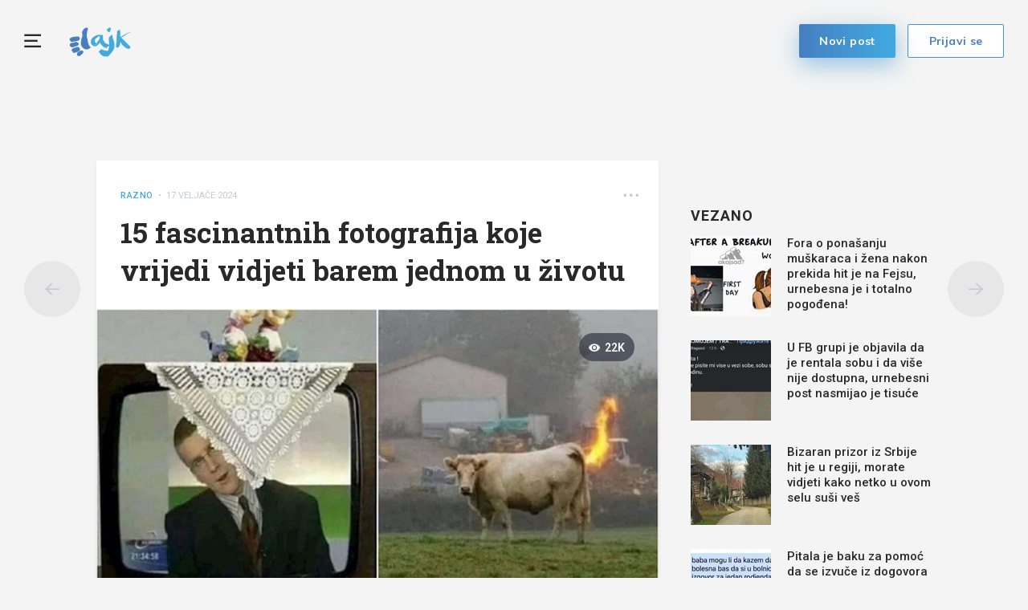

--- FILE ---
content_type: text/html; charset=utf-8
request_url: https://www.index.hr/lajk/poster/250487/15-fascinantnih-fotografija-koje-vrijedi-vidjeti-barem-jednom-u-zivotu
body_size: 13705
content:



<!DOCTYPE html>
<html>
<head>
    <meta charset="utf-8" />
    <meta name="viewport" content="width=device-width,height=device-height, initial-scale=1.0">
    <title>15 fascinantnih fotografija koje vrijedi vidjeti barem jednom u &#x17E;ivotu - Lajk.hr</title>
    <meta name="description" content="Ove fascinantne fotke osvojile su srca milijuna ljudi diljem svijeta i postale viralne. Evo za&#x161;to ih vrijedi vidjeti barem jednom u &#x17E;ivotu. &#x1F60A;">
    <link rel="shortcut icon" type="image/png" href="/lajk/images/favicon.ico" />


   

    <!-- mobile theme color -->
    <!-- Chrome, Firefox OS and Opera -->
    <meta name="theme-color" content="#467fc1">
    <!-- Windows Phone -->
    <meta name="msapplication-navbutton-color" content="#467fc1">
    <!-- iOS Safari -->
    <meta name="apple-mobile-web-app-status-bar-style" content="#467fc1">

    

<script type="text/javascript">
    window.gdprAppliesGlobally = true; (function () {
        function a(e) {
            if (!window.frames[e]) {
                if (document.body && document.body.firstChild) { var t = document.body; var n = document.createElement("iframe"); n.style.display = "none"; n.name = e; n.title = e; t.insertBefore(n, t.firstChild) }
                else { setTimeout(function () { a(e) }, 5) }
            }
        } function e(n, r, o, c, s) {
            function e(e, t, n, a) { if (typeof n !== "function") { return } if (!window[r]) { window[r] = [] } var i = false; if (s) { i = s(e, t, n) } if (!i) { window[r].push({ command: e, parameter: t, callback: n, version: a }) } } e.stub = true; function t(a) {
                if (!window[n] || window[n].stub !== true) { return } if (!a.data) { return }
                var i = typeof a.data === "string"; var e; try { e = i ? JSON.parse(a.data) : a.data } catch (t) { return } if (e[o]) { var r = e[o]; window[n](r.command, r.parameter, function (e, t) { var n = {}; n[c] = { returnValue: e, success: t, callId: r.callId }; a.source.postMessage(i ? JSON.stringify(n) : n, "*") }, r.version) }
            }
            if (typeof window[n] !== "function") { window[n] = e; if (window.addEventListener) { window.addEventListener("message", t, false) } else { window.attachEvent("onmessage", t) } }
        } e("__tcfapi", "__tcfapiBuffer", "__tcfapiCall", "__tcfapiReturn"); a("__tcfapiLocator"); (function (e) {
            var t = document.createElement("script"); t.id = "spcloader"; t.type = "text/javascript"; t.async = true; t.src = "https://sdk.privacy-center.org/" + e + "/loader.js?target=" + document.location.hostname; t.charset = "utf-8"; var n = document.getElementsByTagName("script")[0]; n.parentNode.insertBefore(t, n)
        })("02757520-ed8b-4c54-8bfd-4a5f5548de98")
    })();</script>







    <script src="https://freshatl.azurewebsites.net/js/fresh-atl.js" async></script>

    <link href="https://fonts.googleapis.com/css?family=Muli:400,600,700|Roboto:400,500,600,700&amp;subset=latin-ext" rel="stylesheet">
    <link href="https://fonts.googleapis.com/css2?family=Roboto+Slab:wght@400;700&display=swap" rel="stylesheet">

    <script src="/lajk/lib/jquery/jquery.min.js"></script>
    <script src="/lajk/js/moment/moment.js"></script>
    <script src="/lajk/js/moment/moment-timezone-with-data.js"></script>
    <script src="/lajk/js/moment/moment-hr.js"></script>

    
    
        <link href="/lajk/css/bundle.min.css?v=z_BDdOiY3e85CR5pvbk8USRcUZW6apXdYEIy9LLKpzY" rel="stylesheet" />
        <script src="/lajk/js/bundle.min.js?v=lBM8rpDhYEcCgn4JyxtnuMyWDjxRRueeSzw6SpRVPxM"></script>
        <script src="/lajk/js/clientApp.js?v=0iHq5LqVq837wa--JROMa1aQcAC2Em5aM4YoBJKnF8I"></script>
    

    <script>
    // function that calls the ad-server
    function callAdserver(gptSlots) { 
        pbjs.adserverCalled = true;
        googletag.pubads().refresh(gptSlots);

        for (var i = 0; i < gptSlots.length; i++) {
            console.log('callAdserver refresh ' + gptSlots[i].getAdUnitPath())
        }
    }

    var allSlots = [];
    function refreshBid(slot, adUnitCode) {
        if (accountService.UserHasPremium()) {
            return;
        }

        console.log('pushed slot ' + slot.getAdUnitPath());

        //store to all slots, so we can refresh on failsafe
        allSlots.push(slot);

        //request pbjs bids when it loads
        pbjs.que.push(function () {
            pbjs.rp.requestBids({
                callback: callAdserver,
                gptSlotObjects: [slot]
            });
        });
    }

    function failsafeRefresh() {
        console.log("failsafe refreshing " + allSlots.length + " slots");
        googletag.pubads().refresh(allSlots);
    }

    // we must wait didomi to be ready, so we can pass consent
    window.didomiOnReady = window.didomiOnReady || [];
    window.didomiOnReady.push(function (Didomi) {
        if (accountService.UserHasPremium()) {
             console.log("CANCELLING_AD_TECH_DUE_PREMIUM")
            return;
        }

        loadRubiconProject();
    });

    // Function to load Rubicon Project script
    function loadRubiconProject() {
        var rubiconScript = document.createElement('script');
        rubiconScript.async = true;
        rubiconScript.src = "//micro.rubiconproject.com/prebid/dynamic/26072.js";
        rubiconScript.onload = loadGPT; // Load GPT.js after Rubicon Project script is loaded
        document.head.appendChild(rubiconScript);
    }

    // Function to load GPT.js
    function loadGPT() {
        var gptScript = document.createElement('script');
        gptScript.async = true;
        gptScript.src = "https://pagead2.googlesyndication.com/tag/js/gpt.js";
        document.head.appendChild(gptScript);
    }

</script>



    <script>
        // initialize pbjs
        var pbjs = pbjs || {};
        pbjs.que = pbjs.que || [];

        var googletag = googletag || {};
        googletag.cmd = googletag.cmd || [];

        googletag.cmd.push(function () {
            
            googletag.pubads().setTargeting('Lajk_Category', 'Razno');
            googletag.pubads().setTargeting('Lajk_AuthorID', '0790c3cb-5c72-4912-5388-08d90b278716');
            googletag.pubads().setTargeting('Lajk_PostID', '250487');


            googletag.pubads().setTargeting('lajk_izvor', '1');
        

            googletag.pubads().setTargeting('projekt', 'lajk');
            googletag.pubads().setTargeting('rubrika', 'lajk');
            googletag.pubads().setTargeting('ab_test', '');
            googletag.pubads().setTargeting('prebid', 'demand manager');
            googletag.pubads().disableInitialLoad();
            // googletag.pubads().enableSingleRequest();
            googletag.pubads().collapseEmptyDivs();

            googletag.enableServices();

            // failsafe in case PBJS doesn't load
            setTimeout(function () {
                if (!pbjs.adserverCalled) {
                    failsafeRefresh();
                }
            }, 3500);
        });

        googleTagService.AddSlotRenderEndedListener();
    </script>

    <!-- Global site tag (gtag.js) - Google Analytics -->
    <script async src="https://www.googletagmanager.com/gtag/js?id=UA-58847582-1"></script>
    <script>
        window.dataLayer = window.dataLayer || [];
        function gtag() { dataLayer.push(arguments); }
        gtag('js', new Date());

        gtag('config', 'UA-58847582-1',
            {
                'anonymize_ip': true
            });
    </script>


    <!-- Google tag (gtag.js) GA4 -->
    <script async src="https://www.googletagmanager.com/gtag/js?id=G-NJRLW0NYNE"></script>
    <script>
        window.dataLayer = window.dataLayer || [];
        function gtag() { dataLayer.push(arguments); }
        gtag('js', new Date());

        gtag('config', 'G-NJRLW0NYNE');
    </script>


    <meta property="og:title" content="15 fascinantnih fotografija koje vrijedi vidjeti barem jednom u &#x17E;ivotu - Lajk.hr" />
    <meta property="og:description" content="Ove fascinantne fotke osvojile su srca milijuna ljudi diljem svijeta i postale viralne. Evo za&#x161;to ih vrijedi vidjeti barem jednom u &#x17E;ivotu. &#x1F60A;" />
    <meta property="og:image" content="https://ip.index.hr/remote/storage-lajkhr.index.hr/0790c3cb-5c72-4912-5388-08d90b278716/f2050c16-3ab7-434d-80d4-1424ada4f73b.jpeg?width=1200&amp;height=630&amp;mode=crop&amp;anchor=topcenter&amp;scale=both&amp;fb_wtrmrk=lajk.jpg" />
    <meta property="og:image:width" content="1200" />
    <meta property="og:image:height" content="630" />


        <!--adpushup recovery-->
        <script data-cfasync="false" type="text/javascript">
             if (!accountService.UserHasPremium()) {
                (function (w, d) { var s = d.createElement('script'); s.src = '//delivery.adrecover.com/41144/adRecover.js'; s.type = 'text/javascript'; s.async = true; (d.getElementsByTagName('head')[0] || d.getElementsByTagName('body')[0]).appendChild(s); })(window, document);
             }
        </script>

    
    <link rel="canonical" href="https://www.index.hr/lajk/poster/250487">
    <link rel="og:url" href="https://www.index.hr/lajk/poster/250487">

        <link rel="amphtml" href="/lajk/poster-amp/250487/15-fascinantnih-fotografija-koje-vrijedi-vidjeti-barem-jednom-u-zivotu">

    <meta property="og:type" content="article" />
    <meta property="og:url" content="https://www.index.hr/lajk/poster/250487">

        <script type="text/javascript">
            window._taboola = window._taboola || [];
            _taboola.push({ article: 'auto' });
            !function (e, f, u, i) {
                if (!document.getElementById(i)) {
                    e.async = 1;
                    e.src = u;
                    e.id = i;
                    f.parentNode.insertBefore(e, f);
                }
            }(document.createElement('script'),
                document.getElementsByTagName('script')[0],
                '//cdn.taboola.com/libtrc/indexhr-lajk/loader.js',
                'tb_loader_script');
            if (window.performance && typeof window.performance.mark == 'function') { window.performance.mark('tbl_ic'); }
        </script>

    


<script type="application/ld&#x2B;json">
    {
    "@context": "http://schema.org/",
    "@type": "WebPage",
    "name": "15 fascinantnih fotografija koje vrijedi vidjeti barem jednom u &#x17E;ivotu",
    "publisher": {
    "@type": "Organization",
    "name": "Index.hr",
    "url" : "https://wwww.index.hr",
    "logo": {
    "@type" : "ImageObject",
    "url" : "https://www.index.hr/Content/img/logo/index_logo_112x112.png"
    },
    "sameAs": [
    "https://www.facebook.com/index.hr/",
    "https://twitter.com/indexhr",
    "https://www.youtube.com/channel/UCUp6H4ko32XqnV_6MOPunBA"
    ]},
    "url": "https://www.index.hr/lajk/poster/250487"
    }
</script>

<script type="application/ld&#x2B;json">
    {
    "@context": "https://schema.org",
    "@type": "BreadcrumbList",
    "itemListElement": [{
    "@type": "ListItem",
    "position": 1,
    "name": "Lajk.hr",
    "item": "https://www.index.hr/lajk"
    },{
    "@type": "ListItem",
    "position": 2,
    "name": "Razno",
    "item": "https://www.index.hr/lajk/kategorija/razno/izdvojeno"
    },
    {
    "@type": "ListItem",
    "position": 3,
    "name": "15 fascinantnih fotografija koje vrijedi vidjeti barem jednom u &#x17E;ivotu",
    "item": "https://www.index.hr/lajk/poster/250487"
    }]
    }
</script>

<script type="application/ld&#x2B;json">
    {
    "@context": "https://schema.org",
    "@type": "Article",
    "datePublished": "2024-02-17T10:30",
    "dateModified": "2024-02-17T10:30",
    "image": "https://ip.index.hr/remote/storage-lajkhr.index.hr/0790c3cb-5c72-4912-5388-08d90b278716/f2050c16-3ab7-434d-80d4-1424ada4f73b.jpeg",
    "name": "15 fascinantnih fotografija koje vrijedi vidjeti barem jednom u &#x17E;ivotu",
    "headline": "15 fascinantnih fotografija koje vrijedi vidjeti barem jednom u &#x17E;ivotu",
    "keywords": "fascinantno, kreativno, zanimljivo",

            "articleBody": "Ove fascinantne fotke osvojile su srca milijuna ljudi diljem svijeta i postale viralne. Evo za&#x161;to ih vrijedi vidjeti barem jednom u &#x17E;ivotu. &#x1F60A;",
            "mainEntityOfPage": {
    "@type": "WebPage",
    "@id": "https://www.index.hr/lajk/poster/250487"
    },
    "author":{
    "@type": "Person",
    "@id": "https://www.index.hr/lajk/autor/Bobs",
    "name":"Bobs"
    },
    "publisher": {
    "@type": "Organization",
    "name": "Index.hr",
    "url" : "https://wwww.index.hr",
    "logo": {
    "@type" : "ImageObject",
    "url" : "https://www.index.hr/Content/img/logo/index_logo_112x112.png"
    },
    "sameAs": [
    "https://www.facebook.com/index.hr/",
    "https://twitter.com/indexhr",
    "https://www.youtube.com/channel/UCUp6H4ko32XqnV_6MOPunBA"
    ]},
    "interactionStatistic": [{
    "@type": "InteractionCounter",
    "userInteractionCount": "1",
    "InteractionType":
    {
    "@type":"Action",
    "name":"https://schema.org/LikeAction"
    }},
    {
    "@type": "InteractionCounter",
    "userInteractionCount": "1",
    "InteractionType":
    {
    "@type":"Action",
    "name":"https://schema.org/DislikeAction"
    }},
    {
    "@type": "InteractionCounter",
    "userInteractionCount": "0",
    "InteractionType":
    {
    "@type": "Action",
    "name":"https://schema.org/CommentAction"
    }}
    ]}
</script>

    <script type="application/ld&#x2B;json">
        {
        "@context": "http://schema.org",
        "itemListOrder": "http://schema.org/ItemListOrderDescending",
        "name": "15 fascinantnih fotografija koje vrijedi vidjeti barem jednom u &#x17E;ivotu",
        "@type":"ItemList",
        "itemListElement": [

                {
                "@type":"ListItem",
                "position": 1,
                "name": "",
                "url":"https://www.index.hr/lajk/poster/250487#post-item-294559",
                "image":{
                "@type":"ImageObject",
                "contentUrl":"https://ip.index.hr/remote/storage-lajkhr.index.hr/0790c3cb-5c72-4912-5388-08d90b278716/65b82c12-1d19-419f-b918-ae2f60c3c3d1.jpeg",
                "name":"",
                "datePublished":"2024-02-17T10:30"
                },
                "mainEntityOfPage": {
                "@type": "WebPage",
                "@id": "https://www.index.hr/lajk/poster/250487"
                }
                }
            
                    ,
                
                {
                "@type":"ListItem",
                "position": 2,
                "name": "",
                "url":"https://www.index.hr/lajk/poster/250487#post-item-294560",
                "image":{
                "@type":"ImageObject",
                "contentUrl":"https://ip.index.hr/remote/storage-lajkhr.index.hr/0790c3cb-5c72-4912-5388-08d90b278716/e290bb32-4c26-4d3c-ab58-f2ac39e03a1a.jpeg",
                "name":"",
                "datePublished":"2024-02-17T10:30"
                },
                "mainEntityOfPage": {
                "@type": "WebPage",
                "@id": "https://www.index.hr/lajk/poster/250487"
                }
                }
            
                    ,
                
                {
                "@type":"ListItem",
                "position": 3,
                "name": "",
                "url":"https://www.index.hr/lajk/poster/250487#post-item-294561",
                "image":{
                "@type":"ImageObject",
                "contentUrl":"https://ip.index.hr/remote/storage-lajkhr.index.hr/0790c3cb-5c72-4912-5388-08d90b278716/25619fbc-fe00-4e1f-bd93-98637e8f7ce3.jpeg",
                "name":"",
                "datePublished":"2024-02-17T10:30"
                },
                "mainEntityOfPage": {
                "@type": "WebPage",
                "@id": "https://www.index.hr/lajk/poster/250487"
                }
                }
            
                    ,
                
                {
                "@type":"ListItem",
                "position": 4,
                "name": "",
                "url":"https://www.index.hr/lajk/poster/250487#post-item-294562",
                "image":{
                "@type":"ImageObject",
                "contentUrl":"https://ip.index.hr/remote/storage-lajkhr.index.hr/0790c3cb-5c72-4912-5388-08d90b278716/2c698bcb-37bf-4f74-bd68-319371844248.jpeg",
                "name":"",
                "datePublished":"2024-02-17T10:30"
                },
                "mainEntityOfPage": {
                "@type": "WebPage",
                "@id": "https://www.index.hr/lajk/poster/250487"
                }
                }
            
                    ,
                
                {
                "@type":"ListItem",
                "position": 5,
                "name": "",
                "url":"https://www.index.hr/lajk/poster/250487#post-item-294563",
                "image":{
                "@type":"ImageObject",
                "contentUrl":"https://ip.index.hr/remote/storage-lajkhr.index.hr/0790c3cb-5c72-4912-5388-08d90b278716/848f3aa4-72e7-445c-a6c2-c8f16f178e84.jpeg",
                "name":"",
                "datePublished":"2024-02-17T10:30"
                },
                "mainEntityOfPage": {
                "@type": "WebPage",
                "@id": "https://www.index.hr/lajk/poster/250487"
                }
                }
            
                    ,
                
                {
                "@type":"ListItem",
                "position": 6,
                "name": "",
                "url":"https://www.index.hr/lajk/poster/250487#post-item-294564",
                "image":{
                "@type":"ImageObject",
                "contentUrl":"https://ip.index.hr/remote/storage-lajkhr.index.hr/0790c3cb-5c72-4912-5388-08d90b278716/d4727ed6-6023-4c89-bb58-8e795d28dcca.jpeg",
                "name":"",
                "datePublished":"2024-02-17T10:30"
                },
                "mainEntityOfPage": {
                "@type": "WebPage",
                "@id": "https://www.index.hr/lajk/poster/250487"
                }
                }
            
                    ,
                
                {
                "@type":"ListItem",
                "position": 7,
                "name": "",
                "url":"https://www.index.hr/lajk/poster/250487#post-item-294565",
                "image":{
                "@type":"ImageObject",
                "contentUrl":"https://ip.index.hr/remote/storage-lajkhr.index.hr/0790c3cb-5c72-4912-5388-08d90b278716/64ee8e12-9f7d-4e90-a205-24541175bae0.jpeg",
                "name":"",
                "datePublished":"2024-02-17T10:30"
                },
                "mainEntityOfPage": {
                "@type": "WebPage",
                "@id": "https://www.index.hr/lajk/poster/250487"
                }
                }
            
                    ,
                
                {
                "@type":"ListItem",
                "position": 8,
                "name": "",
                "url":"https://www.index.hr/lajk/poster/250487#post-item-294566",
                "image":{
                "@type":"ImageObject",
                "contentUrl":"https://ip.index.hr/remote/storage-lajkhr.index.hr/0790c3cb-5c72-4912-5388-08d90b278716/66ef5669-7019-4c86-b31c-bc6b541499c5.jpeg",
                "name":"",
                "datePublished":"2024-02-17T10:30"
                },
                "mainEntityOfPage": {
                "@type": "WebPage",
                "@id": "https://www.index.hr/lajk/poster/250487"
                }
                }
            
                    ,
                
                {
                "@type":"ListItem",
                "position": 9,
                "name": "",
                "url":"https://www.index.hr/lajk/poster/250487#post-item-294567",
                "image":{
                "@type":"ImageObject",
                "contentUrl":"https://ip.index.hr/remote/storage-lajkhr.index.hr/0790c3cb-5c72-4912-5388-08d90b278716/fb32b34d-3a06-4938-9076-f974d6b8fa98.jpeg",
                "name":"",
                "datePublished":"2024-02-17T10:30"
                },
                "mainEntityOfPage": {
                "@type": "WebPage",
                "@id": "https://www.index.hr/lajk/poster/250487"
                }
                }
            
                    ,
                
                {
                "@type":"ListItem",
                "position": 10,
                "name": "",
                "url":"https://www.index.hr/lajk/poster/250487#post-item-294568",
                "image":{
                "@type":"ImageObject",
                "contentUrl":"https://ip.index.hr/remote/storage-lajkhr.index.hr/0790c3cb-5c72-4912-5388-08d90b278716/f393c66d-0b1a-40be-90f5-12edf43a764c.jpeg",
                "name":"",
                "datePublished":"2024-02-17T10:30"
                },
                "mainEntityOfPage": {
                "@type": "WebPage",
                "@id": "https://www.index.hr/lajk/poster/250487"
                }
                }
            
                    ,
                
                {
                "@type":"ListItem",
                "position": 11,
                "name": "",
                "url":"https://www.index.hr/lajk/poster/250487#post-item-294569",
                "image":{
                "@type":"ImageObject",
                "contentUrl":"https://ip.index.hr/remote/storage-lajkhr.index.hr/0790c3cb-5c72-4912-5388-08d90b278716/9fa56d6a-2541-4fb0-a387-007d81cad617.jpeg",
                "name":"",
                "datePublished":"2024-02-17T10:30"
                },
                "mainEntityOfPage": {
                "@type": "WebPage",
                "@id": "https://www.index.hr/lajk/poster/250487"
                }
                }
            
                    ,
                
                {
                "@type":"ListItem",
                "position": 12,
                "name": "",
                "url":"https://www.index.hr/lajk/poster/250487#post-item-294570",
                "image":{
                "@type":"ImageObject",
                "contentUrl":"https://ip.index.hr/remote/storage-lajkhr.index.hr/0790c3cb-5c72-4912-5388-08d90b278716/9f5ce47a-d42f-4312-a67b-019995d9cb13.jpeg",
                "name":"",
                "datePublished":"2024-02-17T10:30"
                },
                "mainEntityOfPage": {
                "@type": "WebPage",
                "@id": "https://www.index.hr/lajk/poster/250487"
                }
                }
            
                    ,
                
                {
                "@type":"ListItem",
                "position": 13,
                "name": "",
                "url":"https://www.index.hr/lajk/poster/250487#post-item-294571",
                "image":{
                "@type":"ImageObject",
                "contentUrl":"https://ip.index.hr/remote/storage-lajkhr.index.hr/0790c3cb-5c72-4912-5388-08d90b278716/8faeaf34-5a0e-4d75-b840-6dcf89096c4d.jpeg",
                "name":"",
                "datePublished":"2024-02-17T10:30"
                },
                "mainEntityOfPage": {
                "@type": "WebPage",
                "@id": "https://www.index.hr/lajk/poster/250487"
                }
                }
            
                    ,
                
                {
                "@type":"ListItem",
                "position": 14,
                "name": "",
                "url":"https://www.index.hr/lajk/poster/250487#post-item-294572",
                "image":{
                "@type":"ImageObject",
                "contentUrl":"https://ip.index.hr/remote/storage-lajkhr.index.hr/0790c3cb-5c72-4912-5388-08d90b278716/3c547119-7f1f-4aee-85e4-89bcf8fe8bc4.jpeg",
                "name":"",
                "datePublished":"2024-02-17T10:30"
                },
                "mainEntityOfPage": {
                "@type": "WebPage",
                "@id": "https://www.index.hr/lajk/poster/250487"
                }
                }
            
                    ,
                
                {
                "@type":"ListItem",
                "position": 15,
                "name": "",
                "url":"https://www.index.hr/lajk/poster/250487#post-item-294573",
                "image":{
                "@type":"ImageObject",
                "contentUrl":"https://ip.index.hr/remote/storage-lajkhr.index.hr/0790c3cb-5c72-4912-5388-08d90b278716/403ff309-4c8f-4b4f-8e5e-e63f3d6807be.jpeg",
                "name":"",
                "datePublished":"2024-02-17T10:30"
                },
                "mainEntityOfPage": {
                "@type": "WebPage",
                "@id": "https://www.index.hr/lajk/poster/250487"
                }
                }
                    ]
        }
    </script>



    <script type="application/ld&#x2B;json">
    {
    "@context": "http://schema.org/",
    "@type": "WebSite",
    "url": "https://www.index.hr/lajk",
    "name": "Lajk.hr",
    "potentialAction": {
    "@type": "SearchAction",
    "target": "https://www.index.hr/lajk/pretraga/{search_term_string}",
    "query-input": "required name=search_term_string"
    }
    }
</script>

<script type="application/ld&#x2B;json">
    {
    "@context": "http://schema.org/",
    "@type": "Organization",
    "url": "https://www.index.hr/",
    "name": "Index.hr",
    "logo": {
    "@type" : "ImageObject",
    "url" : "https://www.index.hr/Content/img/logo/index_logo_112x112.png"
    },
    "sameAs": [
    "https://www.facebook.com/index.hr/",
    "https://twitter.com/indexhr",
    "https://www.youtube.com/channel/UCUp6H4ko32XqnV_6MOPunBA"
    ]
    }
</script>

    <!--AD Filter companion-->
    <script>
        !function(){"use strict";if(window.$rems=window.$rems||{},!window.$rems.filter||!window.$rems.filter.ready){window.$rems.filter={frames:[],ready:!1};new MutationObserver(function(e){e.forEach(function(e){e.addedNodes.forEach(function(e){if("IFRAME"===e.tagName&&(e.id||"").length>0&&!e.dataset.checked){e.dataset.checked="true";var t=e.closest("[data-google-query-id]");if(t){var r=(e.src||"").indexOf("safeframe.googlesyndication.com")>=0&&(e.name||"").length>0,n=r&&e.name.indexOf("/filter-sf.js")>0,i=r?e.name:function(e){try{return e.contentDocument.documentElement.outerHTML}catch(e){return null}}(e);if(!n&&i){var d={divId:t.id,iframeId:e.id,isSafeFrame:r,isPrebid:n,scriptBidder:"adx",html:i,processed:!1};window.$rems.filter.frames.push(d),window.$rems.filter.ready&&window.postMessage({type:"remsRunContentScan",data:d},"*")}}}})})}).observe(document.documentElement,{childList:!0,subtree:!0})}}();
    </script>
</head>
<body ng-app="app" class="">
    <!--OpenX-->
    <iframe src="//u.openx.net/w/1.0/pd?ph=&cb=77cd7631-998b-402d-9889-e64f538d94cb&gdpr=1&gdpr_consent=2" style="display:none;width:0;height:0;border:0; border:none;"></iframe>
    <div id="fb-root"></div>
    <script>
        var finished_rendering = function () {
            $(".fb-loader").addClass("display-none");
        }

        window.fbAsyncInit = function () {
            FB.Event.subscribe('xfbml.render', finished_rendering);
        };

        (function (d, s, id) {
            var js;
            const fjs = d.getElementsByTagName(s)[0];
            if (d.getElementById(id)) return;
            js = d.createElement(s);
            js.id = id;
            js.src = "//connect.facebook.net/hr_HR/sdk.js#xfbml=1&version=v14.0&appId=216060115209819";
            fjs.parentNode.insertBefore(js, fjs);
        }(document, 'script', 'facebook-jssdk'));
    </script>

    <div class="full-overlay slide-in-menu-overlay"></div>

        <div class="full-overlay popup-overlay">
            <div class="center-aligner">
                <div class="popup-container ">
                    <div class="btn-popup-close"><i class="lajkhr-close"></i></div>
                    <div class="popup-title">Prijavi se da bi mogao <br /> lajkati i komentirati</div>
                    <a class="btn-main bg-gradient-lajk" href="/lajk/Login?redirectUrl=/lajk/poster/250487/15-fascinantnih-fotografija-koje-vrijedi-vidjeti-barem-jednom-u-zivotu&v=0b3baab2-3b40-41ed-82a4-d8dd5d40331f">Prijavi se</a>
                </div>
            </div>
        </div>

    <div class="full-overlay popup-report-overlay">
        <div class="center-aligner">
            <div class="popup-container ">
                <div class="btn-popup-close"><i class="lajkhr-close"></i></div>
                <div class="popup-title">Tvoja prijava je <br /> zaprimljena</div>
            </div>
        </div>
    </div>

    

<div class="slide-in-menu slide-in-menu-container">
    <div class="btn-slide-in-menu-close"><i class="lajkhr-close"></i></div>

    

<div class="search-box-container">
    <form method="post" action="/lajk/Home/SearchPost">
        <input class="form-input" text-change placeholder="Pretraži Lajk" autocomplete="off" type="text" id="Query" name="Query" value="" />
        <button class="btn-submit" type="submit">
            <i class="lajkhr-search"></i>
        </button>
    <input name="__RequestVerificationToken" type="hidden" value="CfDJ8OGmDZ8Ro-5OmGgV0nuim7BvqRaVLjRJc9LjaZwzSsmtNKMTpX08Egrlf_aj7L6F8H_aqFb9D1x-h1srG16_zJ52S_2oUAliuuDa76PuV2u4EM36O9bJZ2jr3W0gNM6T56aBWUXQ33M6DBE2WCeCzkc" /></form>
</div>


    

<nav class="categories-menu-container">
        <div class="category-boxes-container flex">
                

<a href="/lajk/kategorija/zivotinje/izdvojeno" class="category-box ">
    <div class="content">
        <i class="lajkhr-category-zivotinje"></i>&#x17D;ivotinje
    </div>
</a>
                

<a href="/lajk/kategorija/smijeh/izdvojeno" class="category-box ">
    <div class="content">
        <i class="lajkhr-category-smijeh"></i>Smijeh
    </div>
</a>
        </div>
        <div class="category-boxes-container flex">
                

<a href="/lajk/kategorija/djeca/izdvojeno" class="category-box ">
    <div class="content">
        <i class="lajkhr-category-djeca"></i>Djeca
    </div>
</a>
                

<a href="/lajk/kategorija/lifestyle/izdvojeno" class="category-box ">
    <div class="content">
        <i class="lajkhr-category-lifestyle"></i>Lifestyle
    </div>
</a>
        </div>
        <div class="category-boxes-container flex">
                

<a href="/lajk/kategorija/pozitiva/izdvojeno" class="category-box ">
    <div class="content">
        <i class="lajkhr-category-pozitiva"></i>Pozitiva
    </div>
</a>
                

<a href="/lajk/kategorija/kreativno/izdvojeno" class="category-box ">
    <div class="content">
        <i class="lajkhr-category-kreativno"></i>Kreativno
    </div>
</a>
        </div>
        <div class="category-boxes-container flex">
                

<a href="/lajk/kategorija/ljepota/izdvojeno" class="category-box ">
    <div class="content">
        <i class="lajkhr-category-ljepota"></i>Ljepota
    </div>
</a>
                

<a href="/lajk/kategorija/razno/izdvojeno" class="category-box ">
    <div class="content">
        <i class="lajkhr-category-razno"></i>Razno
    </div>
</a>
        </div>
</nav>

    <div class="impressum">
        <a href="https://www.index.hr">
            <img class="index-logo" src="/lajk/images/logo_index.svg" />
        </a>
        <div class="impressum-list"> 
            <a href="/lajk/kontakt">Kontakt</a>&nbsp;&nbsp;•&nbsp;&nbsp;
            <a href="https://www.index.hr/uvjeti-koristenja#pravila-o-zastiti-privatnosti">Pravila o zaštiti privatnosti</a>&nbsp;&nbsp;•&nbsp;&nbsp;
            <a href="javascript:Didomi.preferences.show()">
                Postavke kolačića
            </a>&nbsp;&nbsp;•&nbsp;&nbsp;
            <a href="/lajk">© Lajk 2026</a>
        </div>
        <div class="fb-like" data-href="https://www.facebook.com/Lajk.hr/" data-layout="button_count" data-action="like" data-size="small" data-show-faces="false" data-share="false"></div>
    </div>
</div>

    <main role="main" class="">
        





<div class="main-menu main-menu-container">
    <a href="#" class="btn-hamburger lajkhr-menu"></a>

    <h1 class="logo">
        <a href="/lajk" title="lajkhr"><img src="/lajk/images/logo.svg" alt="lajkhr" /> </a>
    </h1>


        <form action="/lajk/login" method="post">
            <input type="hidden" name="RedirectUrl" value="/lajk/poster/250487/15-fascinantnih-fotografija-koje-vrijedi-vidjeti-barem-jednom-u-zivotu" />
            <button type="submit" class="btn-login btn-main btn-main-light" href="/lajk/login">Prijavi se</button>
        </form>

    <a class="btn-new-post btn-main btn-shadow bg-gradient-lajk" href="/lajk/poster/dodaj">Novi post</a>

</div>

<script>
    // toggle categories menu
    var hamburger = $(".btn-hamburger");
    var categoriesMenu = $(".slide-in-menu");
    var closeButton = $(".btn-slide-in-menu-close");
    var overlay = $(".slide-in-menu-overlay");

    function toggleClasses() {
        hamburger.toggleClass("is-active");
        categoriesMenu.toggleClass("is-open");
        $("body").toggleClass("is-show-nav");
        overlay.toggleClass("is-open");
    }

    hamburger.on("click", function () {
        toggleClasses();
    })

    closeButton.on("click", function () {
        toggleClasses();
    })

    overlay.on("click", function (evt) {
        toggleClasses();
    });


    var prevScrollpos = window.pageYOffset;
    var mainMenuContainer = $(document.getElementsByClassName("main-menu-container")[0]);
    var mainContent = $("main");
    var transformPosition = parseInt(mainContent.css("padding-top")) - mainMenuContainer.height();
    var scrollMenuTimer = null;

    window.onscroll = function () {
        if (window.pageYOffset >= transformPosition) {
            mainMenuContainer.addClass("transformed");
        } else {
            mainMenuContainer.removeClass("transformed");
        }

        // to avoid stuttering on slower phones and prevent scrolling glitch
        if (scrollMenuTimer) {
            clearTimeout(scrollMenuTimer); // clear any previous pending timer
            scrollMenuTimer = null;
        }
        scrollMenuTimer = setTimeout(handleMenuScroll, 30); // set new timer
    }

    function handleMenuScroll() {
        var currentScrollPos = window.pageYOffset;
        if (prevScrollpos > currentScrollPos) {
            mainMenuContainer.removeClass("hide");
        } else {
            mainMenuContainer.addClass("hide");
        }
        prevScrollpos = currentScrollPos;
    }

</script>


<div class="main-container">
    
    <!-- /21703950087/D_lajk_1 -->
<div id="D_lajk_1" class="google-box block-center margin-bottom-60">
    <script>
        googletag.cmd.push(function () {
            var D_lajk_1 = googletag.defineSlot('/21703950087/D_lajk_1', [[728, 90], [970, 90], [970, 250], [970, 500], [960, 250], [300, 250], [1, 1]], 'D_lajk_1').addService(googletag.pubads());
            googletag.display('D_lajk_1');

            refreshBid(D_lajk_1, 'D_lajk_1')
        });
    </script>
</div>

</div>

<div class="post-main-container">
    

    <a class="btn-nav btn-prev" href="/lajk/poster/250485/dopisivanje-gastarbajtera-i-rodbine-iz-bosne-apsolutni-je-hit-u-regiji-za-sve-je-kriv-jedan-detalj">
        <i class="lajkhr-back"></i>
    </a>

    <a class="btn-nav btn-next" href="/lajk/poster/250484/osmogodisnjak-vozio-golfa-uhvatili-ga-prolaznici-njegova-izjava-siri-se-regijom-brzinom-munje">
        <i class="lajkhr-arrow-right"></i>
    </a>

    <div class="main-container">
        <div class="post-holder flex">
            <div class="main-content">
                


<div class="post-box box-shadow">
    
<div class="post-info-container">
    <div class="post-info-holder flex">
        <div>
            <a href="/lajk/kategorija/razno/izdvojeno" class="post-category">Razno</a>

                <span class="post-publish-date">&nbsp;•&nbsp;&nbsp;17 velja&#x10D;e 2024</span>
        </div>

        <div class="more-options-dropdown dropdown show">
            <a class="btn-post-more-options horizontal" href="#" role="button" id="dropdown-more-options" data-toggle="dropdown" aria-haspopup="true" aria-expanded="false">
                <i class="lajkhr-dots-h"></i>
            </a>

            <ul class="dropdown-menu dropdown-menu-right" aria-labelledby="dropdown-more-options">

                <li class="dropdown-item copy-to-clipboard" data-text="https://www.index.hr/lajk/poster/250487/15-fascinantnih-fotografija-koje-vrijedi-vidjeti-barem-jednom-u-zivotu"><span>Kopiraj link</span></li>
            </ul>
        </div>
    </div>
</div>

        <div class="content">
            <h2 class="content-title">
                15 fascinantnih fotografija koje vrijedi vidjeti barem jednom u &#x17E;ivotu
            </h2>
        </div>


    <div class="post-img-holder main-img">
        <img class="img-fluid" alt="15 fascinantnih fotografija koje vrijedi vidjeti barem jednom u &#x17E;ivotu" src="https://ip.index.hr/remote/storage-lajkhr.index.hr/0790c3cb-5c72-4912-5388-08d90b278716/f2050c16-3ab7-434d-80d4-1424ada4f73b.jpeg?width=700&amp;mode=crop&amp;anchor=topcenter&amp;scale=both"></img>

            
<div class="post-count-label right">
    <i class="lajkhr-eye"></i><span>22K</span>
</div>
    </div>

    <div class="post-credits-holder flex">
        <div class="post-credits"></div>
        <post-report entity-id="250487" post-type="0"></post-report>
    </div>

    <div class="content">
            <div class="content-description">
                Ove fascinantne fotke osvojile su srca milijuna ljudi diljem svijeta i postale viralne. Evo zašto ih vrijedi vidjeti barem jednom u životu. 😊
            </div>

        <div class="ad-unit-double-container flex">
            
    

<!-- /21703950087/D_lajk_post_1 -->
<div id="D_lajk_post_1" class="google-box margin-bottom-30">
    <script>
        googletag.cmd.push(function () {
            var D_lajk_post_1 = googletag.defineSlot('/21703950087/D_lajk_post_1', [[320, 180], [300, 170], [250, 250], [200, 200], [320, 100], [160, 600], [300, 250], [300, 100], [300, 50], [1, 1]], 'D_lajk_post_1').addService(googletag.pubads());
            googletag.display('D_lajk_post_1');

            refreshBid(D_lajk_post_1, 'D_lajk_post_1')
        });
    </script>
</div>


            
    

<!-- /21703950087/D_lajk_post_2 -->
<div id="D_lajk_post_2" class="google-box margin-bottom-30">
    <script>
        googletag.cmd.push(function () {
            var D_lajk_post_2 = googletag.defineSlot('/21703950087/D_lajk_post_2', [[320, 180], [300, 170], [250, 250], [200, 200], [320, 100], [160, 600], [300, 250], [300, 100], [300, 50], [1, 1]], 'D_lajk_post_2').addService(googletag.pubads());
            googletag.display('D_lajk_post_2');

            refreshBid(D_lajk_post_2, 'D_lajk_post_2')
        });
    </script>
</div>

        </div>

        

<div class="post-tags-container flex">
        <a href="/lajk/tag/fascinantno" class="tag-holder">
            #fascinantno
        </a>
        <a href="/lajk/tag/kreativno" class="tag-holder">
            #kreativno
        </a>
        <a href="/lajk/tag/zanimljivo" class="tag-holder">
            #zanimljivo
        </a>
</div>

        


<div class="post-interactions flex">
    <post-interactions item="{&quot;PostId&quot;:250487,&quot;PostItemId&quot;:0,&quot;PostSlug&quot;:null,&quot;SumOfLikes&quot;:0,&quot;CommentCount&quot;:0,&quot;ShareCount&quot;:0,&quot;LikeType&quot;:0,&quot;CommentsOnSamePage&quot;:true,&quot;EntityType&quot;:0,&quot;PostTitle&quot;:&quot;15 fascinantnih fotografija koje vrijedi vidjeti barem jednom u &#x17E;ivotu&quot;,&quot;PostDescription&quot;:&quot;Ove fascinantne fotke osvojile su srca milijuna ljudi diljem svijeta i postale viralne. Evo za&#x161;to ih vrijedi vidjeti barem jednom u &#x17E;ivotu. &#x1F60A;&quot;,&quot;PostCoverImagePath&quot;:&quot;0790c3cb-5c72-4912-5388-08d90b278716/f2050c16-3ab7-434d-80d4-1424ada4f73b.jpeg&quot;}" is-user-authenticated="false"></post-interactions>

    <div class="social-container flex">
        <a href="#post-comments-container"><span><i class="lajkhr-comment"></i>0</span></a>
        <div class="btn-share-fb fb-share-button fb-share" style="padding:0;" data-href="https://www.index.hr/lajk/poster/250487" data-layout="button_count" data-size="small"></div>
        <div class="btn-share-all" onclick="globalService.OpenMoreShareOptionsDesktop(this)">
            <i class="lajkhr-share"></i>
        </div>
        


<div class="share-buttons-holder display-none">
    <a class="share-button bg-twitter" share-button data-share-action="twitter" data-article-id="250487" href="https://twitter.com/intent/tweet?url=https://www.index.hr/lajk/poster/250487&via=indexhr&text=15 fascinantnih fotografija koje vrijedi vidjeti barem jednom u &#x17E;ivotu&size=large">
        <i class="lajkhr-share-twitter"></i>
    </a>
    <script type="text/javascript" async src="https://platform.twitter.com/widgets.js"></script>

    <script type="text/javascript" async defer src="//assets.pinterest.com/js/pinit.js"></script>

    <a class="share-button bg-pinterest pin-it-button" share-button data-share-action="pinterest" data-article-id="250487" href="http://pinterest.com/pin/create/button/?url=https://www.index.hr/lajk/poster/250487&media=https://ip.index.hr/remote/storage-lajkhr.index.hr/0790c3cb-5c72-4912-5388-08d90b278716/f2050c16-3ab7-434d-80d4-1424ada4f73b.jpeg&description=15 fascinantnih fotografija koje vrijedi vidjeti barem jednom u &#x17E;ivotu" data-pin-custom="true">
        <i class="lajkhr-share-pinterest"></i>
    </a>

    <a class="share-button bg-mail" share-button data-share-action="mail" data-article-id="250487" href="mailto:?subject=15 fascinantnih fotografija koje vrijedi vidjeti barem jednom u &#x17E;ivotu&body=https://www.index.hr/lajk/poster/250487" target="_blank">
        <i class="lajkhr-share-mail"></i>
    </a>

    <div class="share-button btn-close">
        <i class="lajkhr-close"></i>
    </div>
</div>
    </div>
</div>
    </div>
</div>

    <div id="post-item-294559" class="box-shadow post-item-holder-top-list">
        <h2 class="content-title">
            #1  
        </h2>

        <div class="content-creative">
            

        <div class="post-img-holder">
            <img class="img-fluid" src="https://ip.index.hr/remote/storage-lajkhr.index.hr/0790c3cb-5c72-4912-5388-08d90b278716/65b82c12-1d19-419f-b918-ae2f60c3c3d1.jpeg?width=640&amp;mode=crop&amp;anchor=topcenter&amp;scale=both"></img>
        </div>
        <div class="post-credits-holder flex">
            <div class="post-credits"></div>
            <post-report entity-id="294559" post-type="1"></post-report>
        </div>

        </div>
        


<div class="post-interactions flex">
    <post-interactions item="{&quot;PostId&quot;:250487,&quot;PostItemId&quot;:294559,&quot;PostSlug&quot;:null,&quot;SumOfLikes&quot;:0,&quot;CommentCount&quot;:0,&quot;ShareCount&quot;:0,&quot;LikeType&quot;:0,&quot;CommentsOnSamePage&quot;:false,&quot;EntityType&quot;:1,&quot;PostTitle&quot;:&quot;15 fascinantnih fotografija koje vrijedi vidjeti barem jednom u &#x17E;ivotu&quot;,&quot;PostDescription&quot;:&quot;Ove fascinantne fotke osvojile su srca milijuna ljudi diljem svijeta i postale viralne. Evo za&#x161;to ih vrijedi vidjeti barem jednom u &#x17E;ivotu. &#x1F60A;&quot;,&quot;PostCoverImagePath&quot;:&quot;0790c3cb-5c72-4912-5388-08d90b278716/65b82c12-1d19-419f-b918-ae2f60c3c3d1.jpeg&quot;}" is-user-authenticated="false"></post-interactions>

    <div class="social-container flex">
        <a><span><i class="lajkhr-comment"></i>0</span></a>
        <div class="btn-share-fb fb-share-button fb-share" style="padding:0;" data-href="https://www.index.hr/lajk/poster/250487?postitemid=294559" data-layout="button_count" data-size="small"></div>
        <div class="btn-share-all" onclick="globalService.OpenMoreShareOptionsDesktop(this)">
            <i class="lajkhr-share"></i>
        </div>
        


<div class="share-buttons-holder display-none">
    <a class="share-button bg-twitter" share-button data-share-action="twitter" data-article-id="250487" href="https://twitter.com/intent/tweet?url=https://www.index.hr/lajk/poster/250487?postItemId=294559&via=indexhr&text=15 fascinantnih fotografija koje vrijedi vidjeti barem jednom u &#x17E;ivotu&size=large">
        <i class="lajkhr-share-twitter"></i>
    </a>
    <script type="text/javascript" async src="https://platform.twitter.com/widgets.js"></script>

    <script type="text/javascript" async defer src="//assets.pinterest.com/js/pinit.js"></script>

    <a class="share-button bg-pinterest pin-it-button" share-button data-share-action="pinterest" data-article-id="250487" href="http://pinterest.com/pin/create/button/?url=https://www.index.hr/lajk/poster/250487?postItemId=294559&media=https://ip.index.hr/remote/storage-lajkhr.index.hr/0790c3cb-5c72-4912-5388-08d90b278716/65b82c12-1d19-419f-b918-ae2f60c3c3d1.jpeg&description=15 fascinantnih fotografija koje vrijedi vidjeti barem jednom u &#x17E;ivotu" data-pin-custom="true">
        <i class="lajkhr-share-pinterest"></i>
    </a>

    <a class="share-button bg-mail" share-button data-share-action="mail" data-article-id="250487" href="mailto:?subject=15 fascinantnih fotografija koje vrijedi vidjeti barem jednom u &#x17E;ivotu&body=https://www.index.hr/lajk/poster/250487?postItemId=294559" target="_blank">
        <i class="lajkhr-share-mail"></i>
    </a>

    <div class="share-button btn-close">
        <i class="lajkhr-close"></i>
    </div>
</div>
    </div>
</div>

        <div class="content-description">
            
        </div>

            <post-item-comments post-item-id="294559" is-user-authenticated="false"></post-item-comments>

    </div>
    <div id="post-item-294560" class="box-shadow post-item-holder-top-list">
        <h2 class="content-title">
            #2  
        </h2>

        <div class="content-creative">
            

        <div class="post-img-holder">
            <img class="img-fluid" src="https://ip.index.hr/remote/storage-lajkhr.index.hr/0790c3cb-5c72-4912-5388-08d90b278716/e290bb32-4c26-4d3c-ab58-f2ac39e03a1a.jpeg?width=640&amp;mode=crop&amp;anchor=topcenter&amp;scale=both"></img>
        </div>
        <div class="post-credits-holder flex">
            <div class="post-credits"></div>
            <post-report entity-id="294560" post-type="1"></post-report>
        </div>

        </div>
        


<div class="post-interactions flex">
    <post-interactions item="{&quot;PostId&quot;:250487,&quot;PostItemId&quot;:294560,&quot;PostSlug&quot;:null,&quot;SumOfLikes&quot;:0,&quot;CommentCount&quot;:0,&quot;ShareCount&quot;:0,&quot;LikeType&quot;:0,&quot;CommentsOnSamePage&quot;:false,&quot;EntityType&quot;:1,&quot;PostTitle&quot;:&quot;15 fascinantnih fotografija koje vrijedi vidjeti barem jednom u &#x17E;ivotu&quot;,&quot;PostDescription&quot;:&quot;Ove fascinantne fotke osvojile su srca milijuna ljudi diljem svijeta i postale viralne. Evo za&#x161;to ih vrijedi vidjeti barem jednom u &#x17E;ivotu. &#x1F60A;&quot;,&quot;PostCoverImagePath&quot;:&quot;0790c3cb-5c72-4912-5388-08d90b278716/e290bb32-4c26-4d3c-ab58-f2ac39e03a1a.jpeg&quot;}" is-user-authenticated="false"></post-interactions>

    <div class="social-container flex">
        <a><span><i class="lajkhr-comment"></i>0</span></a>
        <div class="btn-share-fb fb-share-button fb-share" style="padding:0;" data-href="https://www.index.hr/lajk/poster/250487?postitemid=294560" data-layout="button_count" data-size="small"></div>
        <div class="btn-share-all" onclick="globalService.OpenMoreShareOptionsDesktop(this)">
            <i class="lajkhr-share"></i>
        </div>
        


<div class="share-buttons-holder display-none">
    <a class="share-button bg-twitter" share-button data-share-action="twitter" data-article-id="250487" href="https://twitter.com/intent/tweet?url=https://www.index.hr/lajk/poster/250487?postItemId=294560&via=indexhr&text=15 fascinantnih fotografija koje vrijedi vidjeti barem jednom u &#x17E;ivotu&size=large">
        <i class="lajkhr-share-twitter"></i>
    </a>
    <script type="text/javascript" async src="https://platform.twitter.com/widgets.js"></script>

    <script type="text/javascript" async defer src="//assets.pinterest.com/js/pinit.js"></script>

    <a class="share-button bg-pinterest pin-it-button" share-button data-share-action="pinterest" data-article-id="250487" href="http://pinterest.com/pin/create/button/?url=https://www.index.hr/lajk/poster/250487?postItemId=294560&media=https://ip.index.hr/remote/storage-lajkhr.index.hr/0790c3cb-5c72-4912-5388-08d90b278716/e290bb32-4c26-4d3c-ab58-f2ac39e03a1a.jpeg&description=15 fascinantnih fotografija koje vrijedi vidjeti barem jednom u &#x17E;ivotu" data-pin-custom="true">
        <i class="lajkhr-share-pinterest"></i>
    </a>

    <a class="share-button bg-mail" share-button data-share-action="mail" data-article-id="250487" href="mailto:?subject=15 fascinantnih fotografija koje vrijedi vidjeti barem jednom u &#x17E;ivotu&body=https://www.index.hr/lajk/poster/250487?postItemId=294560" target="_blank">
        <i class="lajkhr-share-mail"></i>
    </a>

    <div class="share-button btn-close">
        <i class="lajkhr-close"></i>
    </div>
</div>
    </div>
</div>

        <div class="content-description">
            
        </div>

            <post-item-comments post-item-id="294560" is-user-authenticated="false"></post-item-comments>

            <div class="ad-unit-double-container flex">
                
    

<!-- /21703950087/D_lajk_post_1 -->
<div id="D_lajk_post_1_2" class="google-box margin-top-30">
    <script>
        googletag.cmd.push(function () {
            var D_lajk_post_1 = googletag.defineSlot('/21703950087/D_lajk_post_1', [[320, 180], [300, 170], [250, 250], [200, 200], [320, 100], [160, 600], [300, 250], [300, 100], [300, 50], [1, 1]], 'D_lajk_post_1_2').addService(googletag.pubads());
            googletag.display('D_lajk_post_1_2');

            refreshBid(D_lajk_post_1, 'D_lajk_post_1_2')
        });
    </script>
</div>


                
    

<!-- /21703950087/D_lajk_post_2 -->
<div id="D_lajk_post_2_2" class="google-box margin-top-30">
    <script>
        googletag.cmd.push(function () {
            var D_lajk_post_2 = googletag.defineSlot('/21703950087/D_lajk_post_2', [[320, 180], [300, 170], [250, 250], [200, 200], [320, 100], [160, 600], [300, 250], [300, 100], [300, 50], [1, 1]], 'D_lajk_post_2_2').addService(googletag.pubads());
            googletag.display('D_lajk_post_2_2');

            refreshBid(D_lajk_post_2, 'D_lajk_post_2_2')
        });
    </script>
</div>

            </div>
    </div>
    <div id="post-item-294561" class="box-shadow post-item-holder-top-list">
        <h2 class="content-title">
            #3  
        </h2>

        <div class="content-creative">
            

        <div class="post-img-holder">
            <img class="img-fluid" src="https://ip.index.hr/remote/storage-lajkhr.index.hr/0790c3cb-5c72-4912-5388-08d90b278716/25619fbc-fe00-4e1f-bd93-98637e8f7ce3.jpeg?width=640&amp;mode=crop&amp;anchor=topcenter&amp;scale=both"></img>
        </div>
        <div class="post-credits-holder flex">
            <div class="post-credits"></div>
            <post-report entity-id="294561" post-type="1"></post-report>
        </div>

        </div>
        


<div class="post-interactions flex">
    <post-interactions item="{&quot;PostId&quot;:250487,&quot;PostItemId&quot;:294561,&quot;PostSlug&quot;:null,&quot;SumOfLikes&quot;:0,&quot;CommentCount&quot;:0,&quot;ShareCount&quot;:0,&quot;LikeType&quot;:0,&quot;CommentsOnSamePage&quot;:false,&quot;EntityType&quot;:1,&quot;PostTitle&quot;:&quot;15 fascinantnih fotografija koje vrijedi vidjeti barem jednom u &#x17E;ivotu&quot;,&quot;PostDescription&quot;:&quot;Ove fascinantne fotke osvojile su srca milijuna ljudi diljem svijeta i postale viralne. Evo za&#x161;to ih vrijedi vidjeti barem jednom u &#x17E;ivotu. &#x1F60A;&quot;,&quot;PostCoverImagePath&quot;:&quot;0790c3cb-5c72-4912-5388-08d90b278716/25619fbc-fe00-4e1f-bd93-98637e8f7ce3.jpeg&quot;}" is-user-authenticated="false"></post-interactions>

    <div class="social-container flex">
        <a><span><i class="lajkhr-comment"></i>0</span></a>
        <div class="btn-share-fb fb-share-button fb-share" style="padding:0;" data-href="https://www.index.hr/lajk/poster/250487?postitemid=294561" data-layout="button_count" data-size="small"></div>
        <div class="btn-share-all" onclick="globalService.OpenMoreShareOptionsDesktop(this)">
            <i class="lajkhr-share"></i>
        </div>
        


<div class="share-buttons-holder display-none">
    <a class="share-button bg-twitter" share-button data-share-action="twitter" data-article-id="250487" href="https://twitter.com/intent/tweet?url=https://www.index.hr/lajk/poster/250487?postItemId=294561&via=indexhr&text=15 fascinantnih fotografija koje vrijedi vidjeti barem jednom u &#x17E;ivotu&size=large">
        <i class="lajkhr-share-twitter"></i>
    </a>
    <script type="text/javascript" async src="https://platform.twitter.com/widgets.js"></script>

    <script type="text/javascript" async defer src="//assets.pinterest.com/js/pinit.js"></script>

    <a class="share-button bg-pinterest pin-it-button" share-button data-share-action="pinterest" data-article-id="250487" href="http://pinterest.com/pin/create/button/?url=https://www.index.hr/lajk/poster/250487?postItemId=294561&media=https://ip.index.hr/remote/storage-lajkhr.index.hr/0790c3cb-5c72-4912-5388-08d90b278716/25619fbc-fe00-4e1f-bd93-98637e8f7ce3.jpeg&description=15 fascinantnih fotografija koje vrijedi vidjeti barem jednom u &#x17E;ivotu" data-pin-custom="true">
        <i class="lajkhr-share-pinterest"></i>
    </a>

    <a class="share-button bg-mail" share-button data-share-action="mail" data-article-id="250487" href="mailto:?subject=15 fascinantnih fotografija koje vrijedi vidjeti barem jednom u &#x17E;ivotu&body=https://www.index.hr/lajk/poster/250487?postItemId=294561" target="_blank">
        <i class="lajkhr-share-mail"></i>
    </a>

    <div class="share-button btn-close">
        <i class="lajkhr-close"></i>
    </div>
</div>
    </div>
</div>

        <div class="content-description">
            
        </div>

            <post-item-comments post-item-id="294561" is-user-authenticated="false"></post-item-comments>

    </div>
    <div id="post-item-294562" class="box-shadow post-item-holder-top-list">
        <h2 class="content-title">
            #4  
        </h2>

        <div class="content-creative">
            

        <div class="post-img-holder">
            <img class="img-fluid" src="https://ip.index.hr/remote/storage-lajkhr.index.hr/0790c3cb-5c72-4912-5388-08d90b278716/2c698bcb-37bf-4f74-bd68-319371844248.jpeg?width=640&amp;mode=crop&amp;anchor=topcenter&amp;scale=both"></img>
        </div>
        <div class="post-credits-holder flex">
            <div class="post-credits"></div>
            <post-report entity-id="294562" post-type="1"></post-report>
        </div>

        </div>
        


<div class="post-interactions flex">
    <post-interactions item="{&quot;PostId&quot;:250487,&quot;PostItemId&quot;:294562,&quot;PostSlug&quot;:null,&quot;SumOfLikes&quot;:0,&quot;CommentCount&quot;:0,&quot;ShareCount&quot;:0,&quot;LikeType&quot;:0,&quot;CommentsOnSamePage&quot;:false,&quot;EntityType&quot;:1,&quot;PostTitle&quot;:&quot;15 fascinantnih fotografija koje vrijedi vidjeti barem jednom u &#x17E;ivotu&quot;,&quot;PostDescription&quot;:&quot;Ove fascinantne fotke osvojile su srca milijuna ljudi diljem svijeta i postale viralne. Evo za&#x161;to ih vrijedi vidjeti barem jednom u &#x17E;ivotu. &#x1F60A;&quot;,&quot;PostCoverImagePath&quot;:&quot;0790c3cb-5c72-4912-5388-08d90b278716/2c698bcb-37bf-4f74-bd68-319371844248.jpeg&quot;}" is-user-authenticated="false"></post-interactions>

    <div class="social-container flex">
        <a><span><i class="lajkhr-comment"></i>0</span></a>
        <div class="btn-share-fb fb-share-button fb-share" style="padding:0;" data-href="https://www.index.hr/lajk/poster/250487?postitemid=294562" data-layout="button_count" data-size="small"></div>
        <div class="btn-share-all" onclick="globalService.OpenMoreShareOptionsDesktop(this)">
            <i class="lajkhr-share"></i>
        </div>
        


<div class="share-buttons-holder display-none">
    <a class="share-button bg-twitter" share-button data-share-action="twitter" data-article-id="250487" href="https://twitter.com/intent/tweet?url=https://www.index.hr/lajk/poster/250487?postItemId=294562&via=indexhr&text=15 fascinantnih fotografija koje vrijedi vidjeti barem jednom u &#x17E;ivotu&size=large">
        <i class="lajkhr-share-twitter"></i>
    </a>
    <script type="text/javascript" async src="https://platform.twitter.com/widgets.js"></script>

    <script type="text/javascript" async defer src="//assets.pinterest.com/js/pinit.js"></script>

    <a class="share-button bg-pinterest pin-it-button" share-button data-share-action="pinterest" data-article-id="250487" href="http://pinterest.com/pin/create/button/?url=https://www.index.hr/lajk/poster/250487?postItemId=294562&media=https://ip.index.hr/remote/storage-lajkhr.index.hr/0790c3cb-5c72-4912-5388-08d90b278716/2c698bcb-37bf-4f74-bd68-319371844248.jpeg&description=15 fascinantnih fotografija koje vrijedi vidjeti barem jednom u &#x17E;ivotu" data-pin-custom="true">
        <i class="lajkhr-share-pinterest"></i>
    </a>

    <a class="share-button bg-mail" share-button data-share-action="mail" data-article-id="250487" href="mailto:?subject=15 fascinantnih fotografija koje vrijedi vidjeti barem jednom u &#x17E;ivotu&body=https://www.index.hr/lajk/poster/250487?postItemId=294562" target="_blank">
        <i class="lajkhr-share-mail"></i>
    </a>

    <div class="share-button btn-close">
        <i class="lajkhr-close"></i>
    </div>
</div>
    </div>
</div>

        <div class="content-description">
            
        </div>

            <post-item-comments post-item-id="294562" is-user-authenticated="false"></post-item-comments>

            <div class="ad-unit-double-container flex">
                
    

<!-- /21703950087/D_lajk_post_1 -->
<div id="D_lajk_post_1_4" class="google-box margin-top-30">
    <script>
        googletag.cmd.push(function () {
            var D_lajk_post_1 = googletag.defineSlot('/21703950087/D_lajk_post_1', [[320, 180], [300, 170], [250, 250], [200, 200], [320, 100], [160, 600], [300, 250], [300, 100], [300, 50], [1, 1]], 'D_lajk_post_1_4').addService(googletag.pubads());
            googletag.display('D_lajk_post_1_4');

            refreshBid(D_lajk_post_1, 'D_lajk_post_1_4')
        });
    </script>
</div>


                
    

<!-- /21703950087/D_lajk_post_2 -->
<div id="D_lajk_post_2_4" class="google-box margin-top-30">
    <script>
        googletag.cmd.push(function () {
            var D_lajk_post_2 = googletag.defineSlot('/21703950087/D_lajk_post_2', [[320, 180], [300, 170], [250, 250], [200, 200], [320, 100], [160, 600], [300, 250], [300, 100], [300, 50], [1, 1]], 'D_lajk_post_2_4').addService(googletag.pubads());
            googletag.display('D_lajk_post_2_4');

            refreshBid(D_lajk_post_2, 'D_lajk_post_2_4')
        });
    </script>
</div>

            </div>
    </div>
    <div id="post-item-294563" class="box-shadow post-item-holder-top-list">
        <h2 class="content-title">
            #5  
        </h2>

        <div class="content-creative">
            

        <div class="post-img-holder">
            <img class="img-fluid" src="https://ip.index.hr/remote/storage-lajkhr.index.hr/0790c3cb-5c72-4912-5388-08d90b278716/848f3aa4-72e7-445c-a6c2-c8f16f178e84.jpeg?width=640&amp;mode=crop&amp;anchor=topcenter&amp;scale=both"></img>
        </div>
        <div class="post-credits-holder flex">
            <div class="post-credits"></div>
            <post-report entity-id="294563" post-type="1"></post-report>
        </div>

        </div>
        


<div class="post-interactions flex">
    <post-interactions item="{&quot;PostId&quot;:250487,&quot;PostItemId&quot;:294563,&quot;PostSlug&quot;:null,&quot;SumOfLikes&quot;:0,&quot;CommentCount&quot;:0,&quot;ShareCount&quot;:0,&quot;LikeType&quot;:0,&quot;CommentsOnSamePage&quot;:false,&quot;EntityType&quot;:1,&quot;PostTitle&quot;:&quot;15 fascinantnih fotografija koje vrijedi vidjeti barem jednom u &#x17E;ivotu&quot;,&quot;PostDescription&quot;:&quot;Ove fascinantne fotke osvojile su srca milijuna ljudi diljem svijeta i postale viralne. Evo za&#x161;to ih vrijedi vidjeti barem jednom u &#x17E;ivotu. &#x1F60A;&quot;,&quot;PostCoverImagePath&quot;:&quot;0790c3cb-5c72-4912-5388-08d90b278716/848f3aa4-72e7-445c-a6c2-c8f16f178e84.jpeg&quot;}" is-user-authenticated="false"></post-interactions>

    <div class="social-container flex">
        <a><span><i class="lajkhr-comment"></i>0</span></a>
        <div class="btn-share-fb fb-share-button fb-share" style="padding:0;" data-href="https://www.index.hr/lajk/poster/250487?postitemid=294563" data-layout="button_count" data-size="small"></div>
        <div class="btn-share-all" onclick="globalService.OpenMoreShareOptionsDesktop(this)">
            <i class="lajkhr-share"></i>
        </div>
        


<div class="share-buttons-holder display-none">
    <a class="share-button bg-twitter" share-button data-share-action="twitter" data-article-id="250487" href="https://twitter.com/intent/tweet?url=https://www.index.hr/lajk/poster/250487?postItemId=294563&via=indexhr&text=15 fascinantnih fotografija koje vrijedi vidjeti barem jednom u &#x17E;ivotu&size=large">
        <i class="lajkhr-share-twitter"></i>
    </a>
    <script type="text/javascript" async src="https://platform.twitter.com/widgets.js"></script>

    <script type="text/javascript" async defer src="//assets.pinterest.com/js/pinit.js"></script>

    <a class="share-button bg-pinterest pin-it-button" share-button data-share-action="pinterest" data-article-id="250487" href="http://pinterest.com/pin/create/button/?url=https://www.index.hr/lajk/poster/250487?postItemId=294563&media=https://ip.index.hr/remote/storage-lajkhr.index.hr/0790c3cb-5c72-4912-5388-08d90b278716/848f3aa4-72e7-445c-a6c2-c8f16f178e84.jpeg&description=15 fascinantnih fotografija koje vrijedi vidjeti barem jednom u &#x17E;ivotu" data-pin-custom="true">
        <i class="lajkhr-share-pinterest"></i>
    </a>

    <a class="share-button bg-mail" share-button data-share-action="mail" data-article-id="250487" href="mailto:?subject=15 fascinantnih fotografija koje vrijedi vidjeti barem jednom u &#x17E;ivotu&body=https://www.index.hr/lajk/poster/250487?postItemId=294563" target="_blank">
        <i class="lajkhr-share-mail"></i>
    </a>

    <div class="share-button btn-close">
        <i class="lajkhr-close"></i>
    </div>
</div>
    </div>
</div>

        <div class="content-description">
            
        </div>

            <post-item-comments post-item-id="294563" is-user-authenticated="false"></post-item-comments>

    </div>
    <div id="post-item-294564" class="box-shadow post-item-holder-top-list">
        <h2 class="content-title">
            #6  
        </h2>

        <div class="content-creative">
            

        <div class="post-img-holder">
            <img class="img-fluid" src="https://ip.index.hr/remote/storage-lajkhr.index.hr/0790c3cb-5c72-4912-5388-08d90b278716/d4727ed6-6023-4c89-bb58-8e795d28dcca.jpeg?width=640&amp;mode=crop&amp;anchor=topcenter&amp;scale=both"></img>
        </div>
        <div class="post-credits-holder flex">
            <div class="post-credits"></div>
            <post-report entity-id="294564" post-type="1"></post-report>
        </div>

        </div>
        


<div class="post-interactions flex">
    <post-interactions item="{&quot;PostId&quot;:250487,&quot;PostItemId&quot;:294564,&quot;PostSlug&quot;:null,&quot;SumOfLikes&quot;:0,&quot;CommentCount&quot;:0,&quot;ShareCount&quot;:0,&quot;LikeType&quot;:0,&quot;CommentsOnSamePage&quot;:false,&quot;EntityType&quot;:1,&quot;PostTitle&quot;:&quot;15 fascinantnih fotografija koje vrijedi vidjeti barem jednom u &#x17E;ivotu&quot;,&quot;PostDescription&quot;:&quot;Ove fascinantne fotke osvojile su srca milijuna ljudi diljem svijeta i postale viralne. Evo za&#x161;to ih vrijedi vidjeti barem jednom u &#x17E;ivotu. &#x1F60A;&quot;,&quot;PostCoverImagePath&quot;:&quot;0790c3cb-5c72-4912-5388-08d90b278716/d4727ed6-6023-4c89-bb58-8e795d28dcca.jpeg&quot;}" is-user-authenticated="false"></post-interactions>

    <div class="social-container flex">
        <a><span><i class="lajkhr-comment"></i>0</span></a>
        <div class="btn-share-fb fb-share-button fb-share" style="padding:0;" data-href="https://www.index.hr/lajk/poster/250487?postitemid=294564" data-layout="button_count" data-size="small"></div>
        <div class="btn-share-all" onclick="globalService.OpenMoreShareOptionsDesktop(this)">
            <i class="lajkhr-share"></i>
        </div>
        


<div class="share-buttons-holder display-none">
    <a class="share-button bg-twitter" share-button data-share-action="twitter" data-article-id="250487" href="https://twitter.com/intent/tweet?url=https://www.index.hr/lajk/poster/250487?postItemId=294564&via=indexhr&text=15 fascinantnih fotografija koje vrijedi vidjeti barem jednom u &#x17E;ivotu&size=large">
        <i class="lajkhr-share-twitter"></i>
    </a>
    <script type="text/javascript" async src="https://platform.twitter.com/widgets.js"></script>

    <script type="text/javascript" async defer src="//assets.pinterest.com/js/pinit.js"></script>

    <a class="share-button bg-pinterest pin-it-button" share-button data-share-action="pinterest" data-article-id="250487" href="http://pinterest.com/pin/create/button/?url=https://www.index.hr/lajk/poster/250487?postItemId=294564&media=https://ip.index.hr/remote/storage-lajkhr.index.hr/0790c3cb-5c72-4912-5388-08d90b278716/d4727ed6-6023-4c89-bb58-8e795d28dcca.jpeg&description=15 fascinantnih fotografija koje vrijedi vidjeti barem jednom u &#x17E;ivotu" data-pin-custom="true">
        <i class="lajkhr-share-pinterest"></i>
    </a>

    <a class="share-button bg-mail" share-button data-share-action="mail" data-article-id="250487" href="mailto:?subject=15 fascinantnih fotografija koje vrijedi vidjeti barem jednom u &#x17E;ivotu&body=https://www.index.hr/lajk/poster/250487?postItemId=294564" target="_blank">
        <i class="lajkhr-share-mail"></i>
    </a>

    <div class="share-button btn-close">
        <i class="lajkhr-close"></i>
    </div>
</div>
    </div>
</div>

        <div class="content-description">
            
        </div>

            <post-item-comments post-item-id="294564" is-user-authenticated="false"></post-item-comments>

            <div class="ad-unit-double-container flex">
                
    

<!-- /21703950087/D_lajk_post_1 -->
<div id="D_lajk_post_1_6" class="google-box margin-top-30">
    <script>
        googletag.cmd.push(function () {
            var D_lajk_post_1 = googletag.defineSlot('/21703950087/D_lajk_post_1', [[320, 180], [300, 170], [250, 250], [200, 200], [320, 100], [160, 600], [300, 250], [300, 100], [300, 50], [1, 1]], 'D_lajk_post_1_6').addService(googletag.pubads());
            googletag.display('D_lajk_post_1_6');

            refreshBid(D_lajk_post_1, 'D_lajk_post_1_6')
        });
    </script>
</div>


                
    

<!-- /21703950087/D_lajk_post_2 -->
<div id="D_lajk_post_2_6" class="google-box margin-top-30">
    <script>
        googletag.cmd.push(function () {
            var D_lajk_post_2 = googletag.defineSlot('/21703950087/D_lajk_post_2', [[320, 180], [300, 170], [250, 250], [200, 200], [320, 100], [160, 600], [300, 250], [300, 100], [300, 50], [1, 1]], 'D_lajk_post_2_6').addService(googletag.pubads());
            googletag.display('D_lajk_post_2_6');

            refreshBid(D_lajk_post_2, 'D_lajk_post_2_6')
        });
    </script>
</div>

            </div>
    </div>
    <div id="post-item-294565" class="box-shadow post-item-holder-top-list">
        <h2 class="content-title">
            #7  
        </h2>

        <div class="content-creative">
            

        <div class="post-img-holder">
            <img class="img-fluid" src="https://ip.index.hr/remote/storage-lajkhr.index.hr/0790c3cb-5c72-4912-5388-08d90b278716/64ee8e12-9f7d-4e90-a205-24541175bae0.jpeg?width=640&amp;mode=crop&amp;anchor=topcenter&amp;scale=both"></img>
        </div>
        <div class="post-credits-holder flex">
            <div class="post-credits"></div>
            <post-report entity-id="294565" post-type="1"></post-report>
        </div>

        </div>
        


<div class="post-interactions flex">
    <post-interactions item="{&quot;PostId&quot;:250487,&quot;PostItemId&quot;:294565,&quot;PostSlug&quot;:null,&quot;SumOfLikes&quot;:0,&quot;CommentCount&quot;:0,&quot;ShareCount&quot;:0,&quot;LikeType&quot;:0,&quot;CommentsOnSamePage&quot;:false,&quot;EntityType&quot;:1,&quot;PostTitle&quot;:&quot;15 fascinantnih fotografija koje vrijedi vidjeti barem jednom u &#x17E;ivotu&quot;,&quot;PostDescription&quot;:&quot;Ove fascinantne fotke osvojile su srca milijuna ljudi diljem svijeta i postale viralne. Evo za&#x161;to ih vrijedi vidjeti barem jednom u &#x17E;ivotu. &#x1F60A;&quot;,&quot;PostCoverImagePath&quot;:&quot;0790c3cb-5c72-4912-5388-08d90b278716/64ee8e12-9f7d-4e90-a205-24541175bae0.jpeg&quot;}" is-user-authenticated="false"></post-interactions>

    <div class="social-container flex">
        <a><span><i class="lajkhr-comment"></i>0</span></a>
        <div class="btn-share-fb fb-share-button fb-share" style="padding:0;" data-href="https://www.index.hr/lajk/poster/250487?postitemid=294565" data-layout="button_count" data-size="small"></div>
        <div class="btn-share-all" onclick="globalService.OpenMoreShareOptionsDesktop(this)">
            <i class="lajkhr-share"></i>
        </div>
        


<div class="share-buttons-holder display-none">
    <a class="share-button bg-twitter" share-button data-share-action="twitter" data-article-id="250487" href="https://twitter.com/intent/tweet?url=https://www.index.hr/lajk/poster/250487?postItemId=294565&via=indexhr&text=15 fascinantnih fotografija koje vrijedi vidjeti barem jednom u &#x17E;ivotu&size=large">
        <i class="lajkhr-share-twitter"></i>
    </a>
    <script type="text/javascript" async src="https://platform.twitter.com/widgets.js"></script>

    <script type="text/javascript" async defer src="//assets.pinterest.com/js/pinit.js"></script>

    <a class="share-button bg-pinterest pin-it-button" share-button data-share-action="pinterest" data-article-id="250487" href="http://pinterest.com/pin/create/button/?url=https://www.index.hr/lajk/poster/250487?postItemId=294565&media=https://ip.index.hr/remote/storage-lajkhr.index.hr/0790c3cb-5c72-4912-5388-08d90b278716/64ee8e12-9f7d-4e90-a205-24541175bae0.jpeg&description=15 fascinantnih fotografija koje vrijedi vidjeti barem jednom u &#x17E;ivotu" data-pin-custom="true">
        <i class="lajkhr-share-pinterest"></i>
    </a>

    <a class="share-button bg-mail" share-button data-share-action="mail" data-article-id="250487" href="mailto:?subject=15 fascinantnih fotografija koje vrijedi vidjeti barem jednom u &#x17E;ivotu&body=https://www.index.hr/lajk/poster/250487?postItemId=294565" target="_blank">
        <i class="lajkhr-share-mail"></i>
    </a>

    <div class="share-button btn-close">
        <i class="lajkhr-close"></i>
    </div>
</div>
    </div>
</div>

        <div class="content-description">
            
        </div>

            <post-item-comments post-item-id="294565" is-user-authenticated="false"></post-item-comments>

    </div>
    <div id="post-item-294566" class="box-shadow post-item-holder-top-list">
        <h2 class="content-title">
            #8  
        </h2>

        <div class="content-creative">
            

        <div class="post-img-holder">
            <img class="img-fluid" src="https://ip.index.hr/remote/storage-lajkhr.index.hr/0790c3cb-5c72-4912-5388-08d90b278716/66ef5669-7019-4c86-b31c-bc6b541499c5.jpeg?width=640&amp;mode=crop&amp;anchor=topcenter&amp;scale=both"></img>
        </div>
        <div class="post-credits-holder flex">
            <div class="post-credits"></div>
            <post-report entity-id="294566" post-type="1"></post-report>
        </div>

        </div>
        


<div class="post-interactions flex">
    <post-interactions item="{&quot;PostId&quot;:250487,&quot;PostItemId&quot;:294566,&quot;PostSlug&quot;:null,&quot;SumOfLikes&quot;:0,&quot;CommentCount&quot;:0,&quot;ShareCount&quot;:0,&quot;LikeType&quot;:0,&quot;CommentsOnSamePage&quot;:false,&quot;EntityType&quot;:1,&quot;PostTitle&quot;:&quot;15 fascinantnih fotografija koje vrijedi vidjeti barem jednom u &#x17E;ivotu&quot;,&quot;PostDescription&quot;:&quot;Ove fascinantne fotke osvojile su srca milijuna ljudi diljem svijeta i postale viralne. Evo za&#x161;to ih vrijedi vidjeti barem jednom u &#x17E;ivotu. &#x1F60A;&quot;,&quot;PostCoverImagePath&quot;:&quot;0790c3cb-5c72-4912-5388-08d90b278716/66ef5669-7019-4c86-b31c-bc6b541499c5.jpeg&quot;}" is-user-authenticated="false"></post-interactions>

    <div class="social-container flex">
        <a><span><i class="lajkhr-comment"></i>0</span></a>
        <div class="btn-share-fb fb-share-button fb-share" style="padding:0;" data-href="https://www.index.hr/lajk/poster/250487?postitemid=294566" data-layout="button_count" data-size="small"></div>
        <div class="btn-share-all" onclick="globalService.OpenMoreShareOptionsDesktop(this)">
            <i class="lajkhr-share"></i>
        </div>
        


<div class="share-buttons-holder display-none">
    <a class="share-button bg-twitter" share-button data-share-action="twitter" data-article-id="250487" href="https://twitter.com/intent/tweet?url=https://www.index.hr/lajk/poster/250487?postItemId=294566&via=indexhr&text=15 fascinantnih fotografija koje vrijedi vidjeti barem jednom u &#x17E;ivotu&size=large">
        <i class="lajkhr-share-twitter"></i>
    </a>
    <script type="text/javascript" async src="https://platform.twitter.com/widgets.js"></script>

    <script type="text/javascript" async defer src="//assets.pinterest.com/js/pinit.js"></script>

    <a class="share-button bg-pinterest pin-it-button" share-button data-share-action="pinterest" data-article-id="250487" href="http://pinterest.com/pin/create/button/?url=https://www.index.hr/lajk/poster/250487?postItemId=294566&media=https://ip.index.hr/remote/storage-lajkhr.index.hr/0790c3cb-5c72-4912-5388-08d90b278716/66ef5669-7019-4c86-b31c-bc6b541499c5.jpeg&description=15 fascinantnih fotografija koje vrijedi vidjeti barem jednom u &#x17E;ivotu" data-pin-custom="true">
        <i class="lajkhr-share-pinterest"></i>
    </a>

    <a class="share-button bg-mail" share-button data-share-action="mail" data-article-id="250487" href="mailto:?subject=15 fascinantnih fotografija koje vrijedi vidjeti barem jednom u &#x17E;ivotu&body=https://www.index.hr/lajk/poster/250487?postItemId=294566" target="_blank">
        <i class="lajkhr-share-mail"></i>
    </a>

    <div class="share-button btn-close">
        <i class="lajkhr-close"></i>
    </div>
</div>
    </div>
</div>

        <div class="content-description">
            
        </div>

            <post-item-comments post-item-id="294566" is-user-authenticated="false"></post-item-comments>

            <div class="ad-unit-double-container flex">
                
    

<!-- /21703950087/D_lajk_post_1 -->
<div id="D_lajk_post_1_8" class="google-box margin-top-30">
    <script>
        googletag.cmd.push(function () {
            var D_lajk_post_1 = googletag.defineSlot('/21703950087/D_lajk_post_1', [[320, 180], [300, 170], [250, 250], [200, 200], [320, 100], [160, 600], [300, 250], [300, 100], [300, 50], [1, 1]], 'D_lajk_post_1_8').addService(googletag.pubads());
            googletag.display('D_lajk_post_1_8');

            refreshBid(D_lajk_post_1, 'D_lajk_post_1_8')
        });
    </script>
</div>


                
    

<!-- /21703950087/D_lajk_post_2 -->
<div id="D_lajk_post_2_8" class="google-box margin-top-30">
    <script>
        googletag.cmd.push(function () {
            var D_lajk_post_2 = googletag.defineSlot('/21703950087/D_lajk_post_2', [[320, 180], [300, 170], [250, 250], [200, 200], [320, 100], [160, 600], [300, 250], [300, 100], [300, 50], [1, 1]], 'D_lajk_post_2_8').addService(googletag.pubads());
            googletag.display('D_lajk_post_2_8');

            refreshBid(D_lajk_post_2, 'D_lajk_post_2_8')
        });
    </script>
</div>

            </div>
    </div>
    <div id="post-item-294567" class="box-shadow post-item-holder-top-list">
        <h2 class="content-title">
            #9  
        </h2>

        <div class="content-creative">
            

        <div class="post-img-holder">
            <img class="img-fluid" src="https://ip.index.hr/remote/storage-lajkhr.index.hr/0790c3cb-5c72-4912-5388-08d90b278716/fb32b34d-3a06-4938-9076-f974d6b8fa98.jpeg?width=640&amp;mode=crop&amp;anchor=topcenter&amp;scale=both"></img>
        </div>
        <div class="post-credits-holder flex">
            <div class="post-credits"></div>
            <post-report entity-id="294567" post-type="1"></post-report>
        </div>

        </div>
        


<div class="post-interactions flex">
    <post-interactions item="{&quot;PostId&quot;:250487,&quot;PostItemId&quot;:294567,&quot;PostSlug&quot;:null,&quot;SumOfLikes&quot;:0,&quot;CommentCount&quot;:0,&quot;ShareCount&quot;:0,&quot;LikeType&quot;:0,&quot;CommentsOnSamePage&quot;:false,&quot;EntityType&quot;:1,&quot;PostTitle&quot;:&quot;15 fascinantnih fotografija koje vrijedi vidjeti barem jednom u &#x17E;ivotu&quot;,&quot;PostDescription&quot;:&quot;Ove fascinantne fotke osvojile su srca milijuna ljudi diljem svijeta i postale viralne. Evo za&#x161;to ih vrijedi vidjeti barem jednom u &#x17E;ivotu. &#x1F60A;&quot;,&quot;PostCoverImagePath&quot;:&quot;0790c3cb-5c72-4912-5388-08d90b278716/fb32b34d-3a06-4938-9076-f974d6b8fa98.jpeg&quot;}" is-user-authenticated="false"></post-interactions>

    <div class="social-container flex">
        <a><span><i class="lajkhr-comment"></i>0</span></a>
        <div class="btn-share-fb fb-share-button fb-share" style="padding:0;" data-href="https://www.index.hr/lajk/poster/250487?postitemid=294567" data-layout="button_count" data-size="small"></div>
        <div class="btn-share-all" onclick="globalService.OpenMoreShareOptionsDesktop(this)">
            <i class="lajkhr-share"></i>
        </div>
        


<div class="share-buttons-holder display-none">
    <a class="share-button bg-twitter" share-button data-share-action="twitter" data-article-id="250487" href="https://twitter.com/intent/tweet?url=https://www.index.hr/lajk/poster/250487?postItemId=294567&via=indexhr&text=15 fascinantnih fotografija koje vrijedi vidjeti barem jednom u &#x17E;ivotu&size=large">
        <i class="lajkhr-share-twitter"></i>
    </a>
    <script type="text/javascript" async src="https://platform.twitter.com/widgets.js"></script>

    <script type="text/javascript" async defer src="//assets.pinterest.com/js/pinit.js"></script>

    <a class="share-button bg-pinterest pin-it-button" share-button data-share-action="pinterest" data-article-id="250487" href="http://pinterest.com/pin/create/button/?url=https://www.index.hr/lajk/poster/250487?postItemId=294567&media=https://ip.index.hr/remote/storage-lajkhr.index.hr/0790c3cb-5c72-4912-5388-08d90b278716/fb32b34d-3a06-4938-9076-f974d6b8fa98.jpeg&description=15 fascinantnih fotografija koje vrijedi vidjeti barem jednom u &#x17E;ivotu" data-pin-custom="true">
        <i class="lajkhr-share-pinterest"></i>
    </a>

    <a class="share-button bg-mail" share-button data-share-action="mail" data-article-id="250487" href="mailto:?subject=15 fascinantnih fotografija koje vrijedi vidjeti barem jednom u &#x17E;ivotu&body=https://www.index.hr/lajk/poster/250487?postItemId=294567" target="_blank">
        <i class="lajkhr-share-mail"></i>
    </a>

    <div class="share-button btn-close">
        <i class="lajkhr-close"></i>
    </div>
</div>
    </div>
</div>

        <div class="content-description">
            
        </div>

            <post-item-comments post-item-id="294567" is-user-authenticated="false"></post-item-comments>

    </div>
    <div id="post-item-294568" class="box-shadow post-item-holder-top-list">
        <h2 class="content-title">
            #10  
        </h2>

        <div class="content-creative">
            

        <div class="post-img-holder">
            <img class="img-fluid" src="https://ip.index.hr/remote/storage-lajkhr.index.hr/0790c3cb-5c72-4912-5388-08d90b278716/f393c66d-0b1a-40be-90f5-12edf43a764c.jpeg?width=640&amp;mode=crop&amp;anchor=topcenter&amp;scale=both"></img>
        </div>
        <div class="post-credits-holder flex">
            <div class="post-credits"></div>
            <post-report entity-id="294568" post-type="1"></post-report>
        </div>

        </div>
        


<div class="post-interactions flex">
    <post-interactions item="{&quot;PostId&quot;:250487,&quot;PostItemId&quot;:294568,&quot;PostSlug&quot;:null,&quot;SumOfLikes&quot;:0,&quot;CommentCount&quot;:0,&quot;ShareCount&quot;:0,&quot;LikeType&quot;:0,&quot;CommentsOnSamePage&quot;:false,&quot;EntityType&quot;:1,&quot;PostTitle&quot;:&quot;15 fascinantnih fotografija koje vrijedi vidjeti barem jednom u &#x17E;ivotu&quot;,&quot;PostDescription&quot;:&quot;Ove fascinantne fotke osvojile su srca milijuna ljudi diljem svijeta i postale viralne. Evo za&#x161;to ih vrijedi vidjeti barem jednom u &#x17E;ivotu. &#x1F60A;&quot;,&quot;PostCoverImagePath&quot;:&quot;0790c3cb-5c72-4912-5388-08d90b278716/f393c66d-0b1a-40be-90f5-12edf43a764c.jpeg&quot;}" is-user-authenticated="false"></post-interactions>

    <div class="social-container flex">
        <a><span><i class="lajkhr-comment"></i>0</span></a>
        <div class="btn-share-fb fb-share-button fb-share" style="padding:0;" data-href="https://www.index.hr/lajk/poster/250487?postitemid=294568" data-layout="button_count" data-size="small"></div>
        <div class="btn-share-all" onclick="globalService.OpenMoreShareOptionsDesktop(this)">
            <i class="lajkhr-share"></i>
        </div>
        


<div class="share-buttons-holder display-none">
    <a class="share-button bg-twitter" share-button data-share-action="twitter" data-article-id="250487" href="https://twitter.com/intent/tweet?url=https://www.index.hr/lajk/poster/250487?postItemId=294568&via=indexhr&text=15 fascinantnih fotografija koje vrijedi vidjeti barem jednom u &#x17E;ivotu&size=large">
        <i class="lajkhr-share-twitter"></i>
    </a>
    <script type="text/javascript" async src="https://platform.twitter.com/widgets.js"></script>

    <script type="text/javascript" async defer src="//assets.pinterest.com/js/pinit.js"></script>

    <a class="share-button bg-pinterest pin-it-button" share-button data-share-action="pinterest" data-article-id="250487" href="http://pinterest.com/pin/create/button/?url=https://www.index.hr/lajk/poster/250487?postItemId=294568&media=https://ip.index.hr/remote/storage-lajkhr.index.hr/0790c3cb-5c72-4912-5388-08d90b278716/f393c66d-0b1a-40be-90f5-12edf43a764c.jpeg&description=15 fascinantnih fotografija koje vrijedi vidjeti barem jednom u &#x17E;ivotu" data-pin-custom="true">
        <i class="lajkhr-share-pinterest"></i>
    </a>

    <a class="share-button bg-mail" share-button data-share-action="mail" data-article-id="250487" href="mailto:?subject=15 fascinantnih fotografija koje vrijedi vidjeti barem jednom u &#x17E;ivotu&body=https://www.index.hr/lajk/poster/250487?postItemId=294568" target="_blank">
        <i class="lajkhr-share-mail"></i>
    </a>

    <div class="share-button btn-close">
        <i class="lajkhr-close"></i>
    </div>
</div>
    </div>
</div>

        <div class="content-description">
            
        </div>

            <post-item-comments post-item-id="294568" is-user-authenticated="false"></post-item-comments>

            <div class="ad-unit-double-container flex">
                
    

<!-- /21703950087/D_lajk_post_1 -->
<div id="D_lajk_post_1_10" class="google-box margin-top-30">
    <script>
        googletag.cmd.push(function () {
            var D_lajk_post_1 = googletag.defineSlot('/21703950087/D_lajk_post_1', [[320, 180], [300, 170], [250, 250], [200, 200], [320, 100], [160, 600], [300, 250], [300, 100], [300, 50], [1, 1]], 'D_lajk_post_1_10').addService(googletag.pubads());
            googletag.display('D_lajk_post_1_10');

            refreshBid(D_lajk_post_1, 'D_lajk_post_1_10')
        });
    </script>
</div>


                
    

<!-- /21703950087/D_lajk_post_2 -->
<div id="D_lajk_post_2_10" class="google-box margin-top-30">
    <script>
        googletag.cmd.push(function () {
            var D_lajk_post_2 = googletag.defineSlot('/21703950087/D_lajk_post_2', [[320, 180], [300, 170], [250, 250], [200, 200], [320, 100], [160, 600], [300, 250], [300, 100], [300, 50], [1, 1]], 'D_lajk_post_2_10').addService(googletag.pubads());
            googletag.display('D_lajk_post_2_10');

            refreshBid(D_lajk_post_2, 'D_lajk_post_2_10')
        });
    </script>
</div>

            </div>
    </div>
    <div id="post-item-294569" class="box-shadow post-item-holder-top-list">
        <h2 class="content-title">
            #11  
        </h2>

        <div class="content-creative">
            

        <div class="post-img-holder">
            <img class="img-fluid" src="https://ip.index.hr/remote/storage-lajkhr.index.hr/0790c3cb-5c72-4912-5388-08d90b278716/9fa56d6a-2541-4fb0-a387-007d81cad617.jpeg?width=640&amp;mode=crop&amp;anchor=topcenter&amp;scale=both"></img>
        </div>
        <div class="post-credits-holder flex">
            <div class="post-credits"></div>
            <post-report entity-id="294569" post-type="1"></post-report>
        </div>

        </div>
        


<div class="post-interactions flex">
    <post-interactions item="{&quot;PostId&quot;:250487,&quot;PostItemId&quot;:294569,&quot;PostSlug&quot;:null,&quot;SumOfLikes&quot;:0,&quot;CommentCount&quot;:0,&quot;ShareCount&quot;:0,&quot;LikeType&quot;:0,&quot;CommentsOnSamePage&quot;:false,&quot;EntityType&quot;:1,&quot;PostTitle&quot;:&quot;15 fascinantnih fotografija koje vrijedi vidjeti barem jednom u &#x17E;ivotu&quot;,&quot;PostDescription&quot;:&quot;Ove fascinantne fotke osvojile su srca milijuna ljudi diljem svijeta i postale viralne. Evo za&#x161;to ih vrijedi vidjeti barem jednom u &#x17E;ivotu. &#x1F60A;&quot;,&quot;PostCoverImagePath&quot;:&quot;0790c3cb-5c72-4912-5388-08d90b278716/9fa56d6a-2541-4fb0-a387-007d81cad617.jpeg&quot;}" is-user-authenticated="false"></post-interactions>

    <div class="social-container flex">
        <a><span><i class="lajkhr-comment"></i>0</span></a>
        <div class="btn-share-fb fb-share-button fb-share" style="padding:0;" data-href="https://www.index.hr/lajk/poster/250487?postitemid=294569" data-layout="button_count" data-size="small"></div>
        <div class="btn-share-all" onclick="globalService.OpenMoreShareOptionsDesktop(this)">
            <i class="lajkhr-share"></i>
        </div>
        


<div class="share-buttons-holder display-none">
    <a class="share-button bg-twitter" share-button data-share-action="twitter" data-article-id="250487" href="https://twitter.com/intent/tweet?url=https://www.index.hr/lajk/poster/250487?postItemId=294569&via=indexhr&text=15 fascinantnih fotografija koje vrijedi vidjeti barem jednom u &#x17E;ivotu&size=large">
        <i class="lajkhr-share-twitter"></i>
    </a>
    <script type="text/javascript" async src="https://platform.twitter.com/widgets.js"></script>

    <script type="text/javascript" async defer src="//assets.pinterest.com/js/pinit.js"></script>

    <a class="share-button bg-pinterest pin-it-button" share-button data-share-action="pinterest" data-article-id="250487" href="http://pinterest.com/pin/create/button/?url=https://www.index.hr/lajk/poster/250487?postItemId=294569&media=https://ip.index.hr/remote/storage-lajkhr.index.hr/0790c3cb-5c72-4912-5388-08d90b278716/9fa56d6a-2541-4fb0-a387-007d81cad617.jpeg&description=15 fascinantnih fotografija koje vrijedi vidjeti barem jednom u &#x17E;ivotu" data-pin-custom="true">
        <i class="lajkhr-share-pinterest"></i>
    </a>

    <a class="share-button bg-mail" share-button data-share-action="mail" data-article-id="250487" href="mailto:?subject=15 fascinantnih fotografija koje vrijedi vidjeti barem jednom u &#x17E;ivotu&body=https://www.index.hr/lajk/poster/250487?postItemId=294569" target="_blank">
        <i class="lajkhr-share-mail"></i>
    </a>

    <div class="share-button btn-close">
        <i class="lajkhr-close"></i>
    </div>
</div>
    </div>
</div>

        <div class="content-description">
            
        </div>

            <post-item-comments post-item-id="294569" is-user-authenticated="false"></post-item-comments>

    </div>
    <div id="post-item-294570" class="box-shadow post-item-holder-top-list">
        <h2 class="content-title">
            #12  
        </h2>

        <div class="content-creative">
            

        <div class="post-img-holder">
            <img class="img-fluid" src="https://ip.index.hr/remote/storage-lajkhr.index.hr/0790c3cb-5c72-4912-5388-08d90b278716/9f5ce47a-d42f-4312-a67b-019995d9cb13.jpeg?width=640&amp;mode=crop&amp;anchor=topcenter&amp;scale=both"></img>
        </div>
        <div class="post-credits-holder flex">
            <div class="post-credits"></div>
            <post-report entity-id="294570" post-type="1"></post-report>
        </div>

        </div>
        


<div class="post-interactions flex">
    <post-interactions item="{&quot;PostId&quot;:250487,&quot;PostItemId&quot;:294570,&quot;PostSlug&quot;:null,&quot;SumOfLikes&quot;:0,&quot;CommentCount&quot;:0,&quot;ShareCount&quot;:0,&quot;LikeType&quot;:0,&quot;CommentsOnSamePage&quot;:false,&quot;EntityType&quot;:1,&quot;PostTitle&quot;:&quot;15 fascinantnih fotografija koje vrijedi vidjeti barem jednom u &#x17E;ivotu&quot;,&quot;PostDescription&quot;:&quot;Ove fascinantne fotke osvojile su srca milijuna ljudi diljem svijeta i postale viralne. Evo za&#x161;to ih vrijedi vidjeti barem jednom u &#x17E;ivotu. &#x1F60A;&quot;,&quot;PostCoverImagePath&quot;:&quot;0790c3cb-5c72-4912-5388-08d90b278716/9f5ce47a-d42f-4312-a67b-019995d9cb13.jpeg&quot;}" is-user-authenticated="false"></post-interactions>

    <div class="social-container flex">
        <a><span><i class="lajkhr-comment"></i>0</span></a>
        <div class="btn-share-fb fb-share-button fb-share" style="padding:0;" data-href="https://www.index.hr/lajk/poster/250487?postitemid=294570" data-layout="button_count" data-size="small"></div>
        <div class="btn-share-all" onclick="globalService.OpenMoreShareOptionsDesktop(this)">
            <i class="lajkhr-share"></i>
        </div>
        


<div class="share-buttons-holder display-none">
    <a class="share-button bg-twitter" share-button data-share-action="twitter" data-article-id="250487" href="https://twitter.com/intent/tweet?url=https://www.index.hr/lajk/poster/250487?postItemId=294570&via=indexhr&text=15 fascinantnih fotografija koje vrijedi vidjeti barem jednom u &#x17E;ivotu&size=large">
        <i class="lajkhr-share-twitter"></i>
    </a>
    <script type="text/javascript" async src="https://platform.twitter.com/widgets.js"></script>

    <script type="text/javascript" async defer src="//assets.pinterest.com/js/pinit.js"></script>

    <a class="share-button bg-pinterest pin-it-button" share-button data-share-action="pinterest" data-article-id="250487" href="http://pinterest.com/pin/create/button/?url=https://www.index.hr/lajk/poster/250487?postItemId=294570&media=https://ip.index.hr/remote/storage-lajkhr.index.hr/0790c3cb-5c72-4912-5388-08d90b278716/9f5ce47a-d42f-4312-a67b-019995d9cb13.jpeg&description=15 fascinantnih fotografija koje vrijedi vidjeti barem jednom u &#x17E;ivotu" data-pin-custom="true">
        <i class="lajkhr-share-pinterest"></i>
    </a>

    <a class="share-button bg-mail" share-button data-share-action="mail" data-article-id="250487" href="mailto:?subject=15 fascinantnih fotografija koje vrijedi vidjeti barem jednom u &#x17E;ivotu&body=https://www.index.hr/lajk/poster/250487?postItemId=294570" target="_blank">
        <i class="lajkhr-share-mail"></i>
    </a>

    <div class="share-button btn-close">
        <i class="lajkhr-close"></i>
    </div>
</div>
    </div>
</div>

        <div class="content-description">
            
        </div>

            <post-item-comments post-item-id="294570" is-user-authenticated="false"></post-item-comments>

            <div class="ad-unit-double-container flex">
                
    

<!-- /21703950087/D_lajk_post_1 -->
<div id="D_lajk_post_1_12" class="google-box margin-top-30">
    <script>
        googletag.cmd.push(function () {
            var D_lajk_post_1 = googletag.defineSlot('/21703950087/D_lajk_post_1', [[320, 180], [300, 170], [250, 250], [200, 200], [320, 100], [160, 600], [300, 250], [300, 100], [300, 50], [1, 1]], 'D_lajk_post_1_12').addService(googletag.pubads());
            googletag.display('D_lajk_post_1_12');

            refreshBid(D_lajk_post_1, 'D_lajk_post_1_12')
        });
    </script>
</div>


                
    

<!-- /21703950087/D_lajk_post_2 -->
<div id="D_lajk_post_2_12" class="google-box margin-top-30">
    <script>
        googletag.cmd.push(function () {
            var D_lajk_post_2 = googletag.defineSlot('/21703950087/D_lajk_post_2', [[320, 180], [300, 170], [250, 250], [200, 200], [320, 100], [160, 600], [300, 250], [300, 100], [300, 50], [1, 1]], 'D_lajk_post_2_12').addService(googletag.pubads());
            googletag.display('D_lajk_post_2_12');

            refreshBid(D_lajk_post_2, 'D_lajk_post_2_12')
        });
    </script>
</div>

            </div>
    </div>
    <div id="post-item-294571" class="box-shadow post-item-holder-top-list">
        <h2 class="content-title">
            #13  
        </h2>

        <div class="content-creative">
            

        <div class="post-img-holder">
            <img class="img-fluid" src="https://ip.index.hr/remote/storage-lajkhr.index.hr/0790c3cb-5c72-4912-5388-08d90b278716/8faeaf34-5a0e-4d75-b840-6dcf89096c4d.jpeg?width=640&amp;mode=crop&amp;anchor=topcenter&amp;scale=both"></img>
        </div>
        <div class="post-credits-holder flex">
            <div class="post-credits"></div>
            <post-report entity-id="294571" post-type="1"></post-report>
        </div>

        </div>
        


<div class="post-interactions flex">
    <post-interactions item="{&quot;PostId&quot;:250487,&quot;PostItemId&quot;:294571,&quot;PostSlug&quot;:null,&quot;SumOfLikes&quot;:0,&quot;CommentCount&quot;:0,&quot;ShareCount&quot;:0,&quot;LikeType&quot;:0,&quot;CommentsOnSamePage&quot;:false,&quot;EntityType&quot;:1,&quot;PostTitle&quot;:&quot;15 fascinantnih fotografija koje vrijedi vidjeti barem jednom u &#x17E;ivotu&quot;,&quot;PostDescription&quot;:&quot;Ove fascinantne fotke osvojile su srca milijuna ljudi diljem svijeta i postale viralne. Evo za&#x161;to ih vrijedi vidjeti barem jednom u &#x17E;ivotu. &#x1F60A;&quot;,&quot;PostCoverImagePath&quot;:&quot;0790c3cb-5c72-4912-5388-08d90b278716/8faeaf34-5a0e-4d75-b840-6dcf89096c4d.jpeg&quot;}" is-user-authenticated="false"></post-interactions>

    <div class="social-container flex">
        <a><span><i class="lajkhr-comment"></i>0</span></a>
        <div class="btn-share-fb fb-share-button fb-share" style="padding:0;" data-href="https://www.index.hr/lajk/poster/250487?postitemid=294571" data-layout="button_count" data-size="small"></div>
        <div class="btn-share-all" onclick="globalService.OpenMoreShareOptionsDesktop(this)">
            <i class="lajkhr-share"></i>
        </div>
        


<div class="share-buttons-holder display-none">
    <a class="share-button bg-twitter" share-button data-share-action="twitter" data-article-id="250487" href="https://twitter.com/intent/tweet?url=https://www.index.hr/lajk/poster/250487?postItemId=294571&via=indexhr&text=15 fascinantnih fotografija koje vrijedi vidjeti barem jednom u &#x17E;ivotu&size=large">
        <i class="lajkhr-share-twitter"></i>
    </a>
    <script type="text/javascript" async src="https://platform.twitter.com/widgets.js"></script>

    <script type="text/javascript" async defer src="//assets.pinterest.com/js/pinit.js"></script>

    <a class="share-button bg-pinterest pin-it-button" share-button data-share-action="pinterest" data-article-id="250487" href="http://pinterest.com/pin/create/button/?url=https://www.index.hr/lajk/poster/250487?postItemId=294571&media=https://ip.index.hr/remote/storage-lajkhr.index.hr/0790c3cb-5c72-4912-5388-08d90b278716/8faeaf34-5a0e-4d75-b840-6dcf89096c4d.jpeg&description=15 fascinantnih fotografija koje vrijedi vidjeti barem jednom u &#x17E;ivotu" data-pin-custom="true">
        <i class="lajkhr-share-pinterest"></i>
    </a>

    <a class="share-button bg-mail" share-button data-share-action="mail" data-article-id="250487" href="mailto:?subject=15 fascinantnih fotografija koje vrijedi vidjeti barem jednom u &#x17E;ivotu&body=https://www.index.hr/lajk/poster/250487?postItemId=294571" target="_blank">
        <i class="lajkhr-share-mail"></i>
    </a>

    <div class="share-button btn-close">
        <i class="lajkhr-close"></i>
    </div>
</div>
    </div>
</div>

        <div class="content-description">
            
        </div>

            <post-item-comments post-item-id="294571" is-user-authenticated="false"></post-item-comments>

    </div>
    <div id="post-item-294572" class="box-shadow post-item-holder-top-list">
        <h2 class="content-title">
            #14  
        </h2>

        <div class="content-creative">
            

        <div class="post-img-holder">
            <img class="img-fluid" src="https://ip.index.hr/remote/storage-lajkhr.index.hr/0790c3cb-5c72-4912-5388-08d90b278716/3c547119-7f1f-4aee-85e4-89bcf8fe8bc4.jpeg?width=640&amp;mode=crop&amp;anchor=topcenter&amp;scale=both"></img>
        </div>
        <div class="post-credits-holder flex">
            <div class="post-credits"></div>
            <post-report entity-id="294572" post-type="1"></post-report>
        </div>

        </div>
        


<div class="post-interactions flex">
    <post-interactions item="{&quot;PostId&quot;:250487,&quot;PostItemId&quot;:294572,&quot;PostSlug&quot;:null,&quot;SumOfLikes&quot;:0,&quot;CommentCount&quot;:0,&quot;ShareCount&quot;:0,&quot;LikeType&quot;:0,&quot;CommentsOnSamePage&quot;:false,&quot;EntityType&quot;:1,&quot;PostTitle&quot;:&quot;15 fascinantnih fotografija koje vrijedi vidjeti barem jednom u &#x17E;ivotu&quot;,&quot;PostDescription&quot;:&quot;Ove fascinantne fotke osvojile su srca milijuna ljudi diljem svijeta i postale viralne. Evo za&#x161;to ih vrijedi vidjeti barem jednom u &#x17E;ivotu. &#x1F60A;&quot;,&quot;PostCoverImagePath&quot;:&quot;0790c3cb-5c72-4912-5388-08d90b278716/3c547119-7f1f-4aee-85e4-89bcf8fe8bc4.jpeg&quot;}" is-user-authenticated="false"></post-interactions>

    <div class="social-container flex">
        <a><span><i class="lajkhr-comment"></i>0</span></a>
        <div class="btn-share-fb fb-share-button fb-share" style="padding:0;" data-href="https://www.index.hr/lajk/poster/250487?postitemid=294572" data-layout="button_count" data-size="small"></div>
        <div class="btn-share-all" onclick="globalService.OpenMoreShareOptionsDesktop(this)">
            <i class="lajkhr-share"></i>
        </div>
        


<div class="share-buttons-holder display-none">
    <a class="share-button bg-twitter" share-button data-share-action="twitter" data-article-id="250487" href="https://twitter.com/intent/tweet?url=https://www.index.hr/lajk/poster/250487?postItemId=294572&via=indexhr&text=15 fascinantnih fotografija koje vrijedi vidjeti barem jednom u &#x17E;ivotu&size=large">
        <i class="lajkhr-share-twitter"></i>
    </a>
    <script type="text/javascript" async src="https://platform.twitter.com/widgets.js"></script>

    <script type="text/javascript" async defer src="//assets.pinterest.com/js/pinit.js"></script>

    <a class="share-button bg-pinterest pin-it-button" share-button data-share-action="pinterest" data-article-id="250487" href="http://pinterest.com/pin/create/button/?url=https://www.index.hr/lajk/poster/250487?postItemId=294572&media=https://ip.index.hr/remote/storage-lajkhr.index.hr/0790c3cb-5c72-4912-5388-08d90b278716/3c547119-7f1f-4aee-85e4-89bcf8fe8bc4.jpeg&description=15 fascinantnih fotografija koje vrijedi vidjeti barem jednom u &#x17E;ivotu" data-pin-custom="true">
        <i class="lajkhr-share-pinterest"></i>
    </a>

    <a class="share-button bg-mail" share-button data-share-action="mail" data-article-id="250487" href="mailto:?subject=15 fascinantnih fotografija koje vrijedi vidjeti barem jednom u &#x17E;ivotu&body=https://www.index.hr/lajk/poster/250487?postItemId=294572" target="_blank">
        <i class="lajkhr-share-mail"></i>
    </a>

    <div class="share-button btn-close">
        <i class="lajkhr-close"></i>
    </div>
</div>
    </div>
</div>

        <div class="content-description">
            
        </div>

            <post-item-comments post-item-id="294572" is-user-authenticated="false"></post-item-comments>

            <div class="ad-unit-double-container flex">
                
    

<!-- /21703950087/D_lajk_post_1 -->
<div id="D_lajk_post_1_14" class="google-box margin-top-30">
    <script>
        googletag.cmd.push(function () {
            var D_lajk_post_1 = googletag.defineSlot('/21703950087/D_lajk_post_1', [[320, 180], [300, 170], [250, 250], [200, 200], [320, 100], [160, 600], [300, 250], [300, 100], [300, 50], [1, 1]], 'D_lajk_post_1_14').addService(googletag.pubads());
            googletag.display('D_lajk_post_1_14');

            refreshBid(D_lajk_post_1, 'D_lajk_post_1_14')
        });
    </script>
</div>


                
    

<!-- /21703950087/D_lajk_post_2 -->
<div id="D_lajk_post_2_14" class="google-box margin-top-30">
    <script>
        googletag.cmd.push(function () {
            var D_lajk_post_2 = googletag.defineSlot('/21703950087/D_lajk_post_2', [[320, 180], [300, 170], [250, 250], [200, 200], [320, 100], [160, 600], [300, 250], [300, 100], [300, 50], [1, 1]], 'D_lajk_post_2_14').addService(googletag.pubads());
            googletag.display('D_lajk_post_2_14');

            refreshBid(D_lajk_post_2, 'D_lajk_post_2_14')
        });
    </script>
</div>

            </div>
    </div>
    <div id="post-item-294573" class="box-shadow post-item-holder-top-list">
        <h2 class="content-title">
            #15  
        </h2>

        <div class="content-creative">
            

        <div class="post-img-holder">
            <img class="img-fluid" src="https://ip.index.hr/remote/storage-lajkhr.index.hr/0790c3cb-5c72-4912-5388-08d90b278716/403ff309-4c8f-4b4f-8e5e-e63f3d6807be.jpeg?width=640&amp;mode=crop&amp;anchor=topcenter&amp;scale=both"></img>
        </div>
        <div class="post-credits-holder flex">
            <div class="post-credits"></div>
            <post-report entity-id="294573" post-type="1"></post-report>
        </div>

        </div>
        


<div class="post-interactions flex">
    <post-interactions item="{&quot;PostId&quot;:250487,&quot;PostItemId&quot;:294573,&quot;PostSlug&quot;:null,&quot;SumOfLikes&quot;:0,&quot;CommentCount&quot;:0,&quot;ShareCount&quot;:0,&quot;LikeType&quot;:0,&quot;CommentsOnSamePage&quot;:false,&quot;EntityType&quot;:1,&quot;PostTitle&quot;:&quot;15 fascinantnih fotografija koje vrijedi vidjeti barem jednom u &#x17E;ivotu&quot;,&quot;PostDescription&quot;:&quot;Ove fascinantne fotke osvojile su srca milijuna ljudi diljem svijeta i postale viralne. Evo za&#x161;to ih vrijedi vidjeti barem jednom u &#x17E;ivotu. &#x1F60A;&quot;,&quot;PostCoverImagePath&quot;:&quot;0790c3cb-5c72-4912-5388-08d90b278716/403ff309-4c8f-4b4f-8e5e-e63f3d6807be.jpeg&quot;}" is-user-authenticated="false"></post-interactions>

    <div class="social-container flex">
        <a><span><i class="lajkhr-comment"></i>0</span></a>
        <div class="btn-share-fb fb-share-button fb-share" style="padding:0;" data-href="https://www.index.hr/lajk/poster/250487?postitemid=294573" data-layout="button_count" data-size="small"></div>
        <div class="btn-share-all" onclick="globalService.OpenMoreShareOptionsDesktop(this)">
            <i class="lajkhr-share"></i>
        </div>
        


<div class="share-buttons-holder display-none">
    <a class="share-button bg-twitter" share-button data-share-action="twitter" data-article-id="250487" href="https://twitter.com/intent/tweet?url=https://www.index.hr/lajk/poster/250487?postItemId=294573&via=indexhr&text=15 fascinantnih fotografija koje vrijedi vidjeti barem jednom u &#x17E;ivotu&size=large">
        <i class="lajkhr-share-twitter"></i>
    </a>
    <script type="text/javascript" async src="https://platform.twitter.com/widgets.js"></script>

    <script type="text/javascript" async defer src="//assets.pinterest.com/js/pinit.js"></script>

    <a class="share-button bg-pinterest pin-it-button" share-button data-share-action="pinterest" data-article-id="250487" href="http://pinterest.com/pin/create/button/?url=https://www.index.hr/lajk/poster/250487?postItemId=294573&media=https://ip.index.hr/remote/storage-lajkhr.index.hr/0790c3cb-5c72-4912-5388-08d90b278716/403ff309-4c8f-4b4f-8e5e-e63f3d6807be.jpeg&description=15 fascinantnih fotografija koje vrijedi vidjeti barem jednom u &#x17E;ivotu" data-pin-custom="true">
        <i class="lajkhr-share-pinterest"></i>
    </a>

    <a class="share-button bg-mail" share-button data-share-action="mail" data-article-id="250487" href="mailto:?subject=15 fascinantnih fotografija koje vrijedi vidjeti barem jednom u &#x17E;ivotu&body=https://www.index.hr/lajk/poster/250487?postItemId=294573" target="_blank">
        <i class="lajkhr-share-mail"></i>
    </a>

    <div class="share-button btn-close">
        <i class="lajkhr-close"></i>
    </div>
</div>
    </div>
</div>

        <div class="content-description">
            
        </div>

            <post-item-comments post-item-id="294573" is-user-authenticated="false"></post-item-comments>

    </div>


                    <div id="taboola-mid-article-thumbnails" class="taboola-container"></div>
<script type="text/javascript">
    window._taboola = window._taboola || [];
    _taboola.push({
        mode: 'thumbnails-mid',
        container: 'taboola-mid-article-thumbnails',
        placement: 'Mid Article Thumbnails',
        target_type: 'mix'
    });
</script> 
            </div>
            <div class="sidebar">
                
    
<!-- /21703950087/D_lajk_2 -->
<div id="D_lajk_2" class="google-box margin-bottom-60">
    <script>
        googletag.cmd.push(function () {
            var D_lajk_2 = googletag.defineSlot('/21703950087/D_lajk_2', [[300, 170], [250, 250], [200, 200], [160, 600], [300, 250], [300, 100], [300, 600], [300, 50], [1, 1]], 'D_lajk_2').addService(googletag.pubads());
            googletag.display('D_lajk_2');

            refreshBid(D_lajk_2, 'D_lajk_2')
        });
    </script>
</div>


                
<div>
    <h3 class="main-title">Vezano</h3>

        
<a class="post-box-small-sidebar flex" href="/lajk/poster/261460/fora-o-ponasanju-muskaraca-i-zena-nakon-prekida-hit-je-na-fejsu-urnebesna-je-i-totalno-pogodjena">
    <div class="img-holder">
        <img class="img-fluid" alt="Fora o pona&#x161;anju mu&#x161;karaca i &#x17E;ena nakon prekida hit je na Fejsu, urnebesna je i totalno pogo&#x111;ena!" src="https://ip.index.hr/remote/storage-lajkhr.index.hr/0790c3cb-5c72-4912-5388-08d90b278716/318f11b9-fe7a-499a-af20-1968303683ad.jpeg?width=100&amp;height=100&amp;mode=crop&amp;anchor=topcenter&amp;scale=both"></img>
    </div>

    <div class="small-content">
        <h2 class="small-content-title">Fora o pona&#x161;anju mu&#x161;karaca i &#x17E;ena nakon prekida hit je na Fejsu, urnebesna je i totalno pogo&#x111;ena!</h2>
    </div>
</a>
        
<a class="post-box-small-sidebar flex" href="/lajk/poster/261459/u-fb-grupi-je-objavila-da-je-rentala-sobu-i-da-vise-nije-dostupna-urnebesni-post-nasmijao-je-tisuce">
    <div class="img-holder">
        <img class="img-fluid" alt="U FB grupi je objavila da je rentala sobu i da vi&#x161;e nije dostupna, urnebesni post nasmijao je tisu&#x107;e" src="https://ip.index.hr/remote/storage-lajkhr.index.hr/0790c3cb-5c72-4912-5388-08d90b278716/04b09b97-16e0-45a9-a769-bbbede2f992f.jpeg?width=100&amp;height=100&amp;mode=crop&amp;anchor=topcenter&amp;scale=both"></img>
    </div>

    <div class="small-content">
        <h2 class="small-content-title">U FB grupi je objavila da je rentala sobu i da vi&#x161;e nije dostupna, urnebesni post nasmijao je tisu&#x107;e</h2>
    </div>
</a>
        
<a class="post-box-small-sidebar flex" href="/lajk/poster/261453/bizaran-prizor-iz-srbije-hit-je-u-regiji-morate-vidjeti-kako-netko-u-ovom-selu-susi-ves">
    <div class="img-holder">
        <img class="img-fluid" alt="Bizaran prizor iz Srbije hit je u regiji, morate vidjeti kako netko u ovom selu su&#x161;i ve&#x161;" src="https://ip.index.hr/remote/storage-lajkhr.index.hr/0790c3cb-5c72-4912-5388-08d90b278716/94e21441-3a0a-4eb7-b970-e49126258b9d.jpeg?width=100&amp;height=100&amp;mode=crop&amp;anchor=topcenter&amp;scale=both"></img>
    </div>

    <div class="small-content">
        <h2 class="small-content-title">Bizaran prizor iz Srbije hit je u regiji, morate vidjeti kako netko u ovom selu su&#x161;i ve&#x161;</h2>
    </div>
</a>
        
<a class="post-box-small-sidebar flex" href="/lajk/poster/261452/pitala-je-baku-za-pomoc-da-se-izvuce-iz-dogovora-na-koji-joj-se-ne-ide-bakin-odgovor-postao-hit">
    <div class="img-holder">
        <img class="img-fluid" alt="Pitala je baku za pomo&#x107; da se izvu&#x10D;e iz dogovora na koji joj se ne ide, bakin odgovor postao hit" src="https://ip.index.hr/remote/storage-lajkhr.index.hr/0790c3cb-5c72-4912-5388-08d90b278716/dbf1d078-07c3-45a3-9067-dfb5924bb249.jpeg?width=100&amp;height=100&amp;mode=crop&amp;anchor=topcenter&amp;scale=both"></img>
    </div>

    <div class="small-content">
        <h2 class="small-content-title">Pitala je baku za pomo&#x107; da se izvu&#x10D;e iz dogovora na koji joj se ne ide, bakin odgovor postao hit</h2>
    </div>
</a>
        
<a class="post-box-small-sidebar flex" href="/lajk/poster/261462/tip-je-uz-pomoc-ai-uvjerio-majku-da-im-je-vucic-dosao-u-posjet-dopisivanje-je-hit-u-regiji">
    <div class="img-holder">
        <img class="img-fluid" alt="Tip je uz pomo&#x107; AI uvjerio majku da im je Vu&#x10D;i&#x107; do&#x161;ao u posjet, dopisivanje je hit u regiji" src="https://ip.index.hr/remote/storage-lajkhr.index.hr/0790c3cb-5c72-4912-5388-08d90b278716/a6327e80-e8df-4916-82d8-691f3a18bd87.jpeg?width=100&amp;height=100&amp;mode=crop&amp;anchor=topcenter&amp;scale=both"></img>
    </div>

    <div class="small-content">
        <h2 class="small-content-title">Tip je uz pomo&#x107; AI uvjerio majku da im je Vu&#x10D;i&#x107; do&#x161;ao u posjet, dopisivanje je hit u regiji</h2>
    </div>
</a>
</div>


                <div class="sticky">
                    
    
<!-- /21703950087/D_lajk_3 -->
<div id="D_lajk_3" class="google-box margin-top-60">
    <script>
        googletag.cmd.push(function () {
            var D_lajk_3 = googletag.defineSlot('/21703950087/D_lajk_3', [[300, 170], [250, 250], [200, 200], [160, 600], [300, 250], [300, 100], [300, 600], [300, 50], [1, 1]], 'D_lajk_3').addService(googletag.pubads());
            googletag.display('D_lajk_3');

            refreshBid(D_lajk_3, 'D_lajk_3')
        });
    </script>
</div>

                </div>
            </div>
        </div>
    </div>

    <div class="main-container margin-bottom-60 flex">
        <div class="main-content">
                <div id="post-comments-container" class="post-comments-container box-shadow">
                    <post-comments post-id="250487" is-user-authenticated="false" is-user-admin="false"></post-comments>
                </div>

            
<div class="post-list-grid">
    <h3 class="main-title">Popularno</h3>

        <div class="grid-row flex">
                


<div class="post-box-grid">
    <a href="/lajk/poster/261422/20-ljudi-pokazali-su-rezultate-svojih-kreativnih-projekata-ima-bas-fantasticnih">
        <div class="img-holder">
            <img class="img-fluid" alt="20&#x2B; ljudi pokazali su rezultate svojih kreativnih projekata, ima ba&#x161; fantasti&#x10D;nih" src="https://ip.index.hr/remote/storage-lajkhr.index.hr/3c7e7dfd-3f47-4d39-818c-08d78d31f014/b5e735f0-412b-411c-beef-54e739a417b9.jpeg?width=220&amp;height=134&amp;mode=crop&amp;anchor=topcenter&amp;scale=both"></img>
        </div>
    </a>
    <div class="small-content">

        <a href="/lajk/poster/261422/20-ljudi-pokazali-su-rezultate-svojih-kreativnih-projekata-ima-bas-fantasticnih">
            <h2 class="small-content-title">20&#x2B; ljudi pokazali su rezultate svojih kreativnih projekata, ima ba&#x161; fantasti&#x10D;nih</h2>
        </a>
    </div>
</div>

                


<div class="post-box-grid">
    <a href="/lajk/poster/261468/15-ljudi-koji-vide-kao-sokoli-uocili-su-zanimljive-detalje-i-situacije-na-ovim-fotkama">
        <div class="img-holder">
            <img class="img-fluid" alt="15 ljudi koji vide kao sokoli uo&#x10D;ili su zanimljive detalje i situacije na ovim fotkama" src="https://ip.index.hr/remote/storage-lajkhr.index.hr/3c7e7dfd-3f47-4d39-818c-08d78d31f014/6f61f854-e0c8-4bbe-b884-55b2630f3dcd.jpeg?width=220&amp;height=134&amp;mode=crop&amp;anchor=topcenter&amp;scale=both"></img>
        </div>
    </a>
    <div class="small-content">

        <a href="/lajk/poster/261468/15-ljudi-koji-vide-kao-sokoli-uocili-su-zanimljive-detalje-i-situacije-na-ovim-fotkama">
            <h2 class="small-content-title">15 ljudi koji vide kao sokoli uo&#x10D;ili su zanimljive detalje i situacije na ovim fotkama</h2>
        </a>
    </div>
</div>

                


<div class="post-box-grid">
    <a href="/lajk/poster/251858/20-bizarnih-gradjevinskih-failova-za-koje-je-bas-tesko-pronaci-ikakvo-opravdanje">
        <div class="img-holder">
            <img class="img-fluid" alt="20&#x2B; bizarnih gra&#x111;evinskih failova za koje je ba&#x161; te&#x161;ko prona&#x107;i ikakvo opravdanje" src="https://ip.index.hr/remote/storage-lajkhr.index.hr/3c7e7dfd-3f47-4d39-818c-08d78d31f014/1aae6cfb-f780-4552-9c9a-685465f6bbe4.jpeg?width=220&amp;height=134&amp;mode=crop&amp;anchor=topcenter&amp;scale=both"></img>
        </div>
    </a>
    <div class="small-content">

        <a href="/lajk/poster/251858/20-bizarnih-gradjevinskih-failova-za-koje-je-bas-tesko-pronaci-ikakvo-opravdanje">
            <h2 class="small-content-title">20&#x2B; bizarnih gra&#x111;evinskih failova za koje je ba&#x161; te&#x161;ko prona&#x107;i ikakvo opravdanje</h2>
        </a>
    </div>
</div>

        </div>
        <div class="grid-row flex">
                


<div class="post-box-grid">
    <a href="/lajk/poster/261413/fotka-iz-jedne-automehanicarske-radionice-obisla-je-cijelu-regiju-odmah-cete-vidjeti-zasto">
        <div class="img-holder">
            <img class="img-fluid" alt="Fotka iz jedne automehani&#x10D;arske radionice obi&#x161;la je cijelu regiju, odmah &#x107;ete vidjeti za&#x161;to" src="https://ip.index.hr/remote/storage-lajkhr.index.hr/3c7e7dfd-3f47-4d39-818c-08d78d31f014/349d3ba8-1d45-4e87-b6f0-121f8cbdd659.jpeg?width=220&amp;height=134&amp;mode=crop&amp;anchor=topcenter&amp;scale=both"></img>
        </div>
    </a>
    <div class="small-content">

        <a href="/lajk/poster/261413/fotka-iz-jedne-automehanicarske-radionice-obisla-je-cijelu-regiju-odmah-cete-vidjeti-zasto">
            <h2 class="small-content-title">Fotka iz jedne automehani&#x10D;arske radionice obi&#x161;la je cijelu regiju, odmah &#x107;ete vidjeti za&#x161;to</h2>
        </a>
    </div>
</div>

                


<div class="post-box-grid">
    <a href="/lajk/poster/261377/poslao-je-prijatelju-poruku-da-ga-izvuce-iz-neugodne-situacije-njegov-odgovor-hit-je-u-regiji">
        <div class="img-holder">
            <img class="img-fluid" alt="Poslao je prijatelju poruku da ga izvu&#x10D;e iz neugodne situacije, njegov odgovor hit je u regiji" src="https://ip.index.hr/remote/storage-lajkhr.index.hr/0790c3cb-5c72-4912-5388-08d90b278716/d2219a88-883c-4f49-b4ad-84d3725d9fe5.jpeg?width=220&amp;height=134&amp;mode=crop&amp;anchor=topcenter&amp;scale=both"></img>
        </div>
    </a>
    <div class="small-content">

        <a href="/lajk/poster/261377/poslao-je-prijatelju-poruku-da-ga-izvuce-iz-neugodne-situacije-njegov-odgovor-hit-je-u-regiji">
            <h2 class="small-content-title">Poslao je prijatelju poruku da ga izvu&#x10D;e iz neugodne situacije, njegov odgovor hit je u regiji</h2>
        </a>
    </div>
</div>

                


<div class="post-box-grid">
    <a href="/lajk/poster/261414/netko-je-u-varazdinu-snimio-vozilo-koje-je-nasmijalo-cijelu-hrvatsku-odmah-cete-vidjeti-zasto">
        <div class="img-holder">
            <img class="img-fluid" alt="Netko je u Vara&#x17E;dinu snimio vozilo koje je nasmijalo cijelu Hrvatsku, odmah &#x107;ete vidjeti za&#x161;to" src="https://ip.index.hr/remote/storage-lajkhr.index.hr/3c7e7dfd-3f47-4d39-818c-08d78d31f014/2884bb2b-44de-4990-a302-1d403bcde90d.jpeg?width=220&amp;height=134&amp;mode=crop&amp;anchor=topcenter&amp;scale=both"></img>
        </div>
    </a>
    <div class="small-content">

        <a href="/lajk/poster/261414/netko-je-u-varazdinu-snimio-vozilo-koje-je-nasmijalo-cijelu-hrvatsku-odmah-cete-vidjeti-zasto">
            <h2 class="small-content-title">Netko je u Vara&#x17E;dinu snimio vozilo koje je nasmijalo cijelu Hrvatsku, odmah &#x107;ete vidjeti za&#x161;to</h2>
        </a>
    </div>
</div>

        </div>
</div>

        </div>

        <div class="sidebar">
            <div class="sticky">
                
    
<!-- /21703950087/D_lajk_5 -->
<div id="D_lajk_5" class="google-box">
    <script>
        googletag.cmd.push(function () {
            var D_lajk_5 = googletag.defineSlot('/21703950087/D_lajk_5', [[300, 170], [250, 250], [200, 200], [160, 600], [300, 250], [300, 100], [300, 600], [300, 50], [1, 1]], 'D_lajk_5').addService(googletag.pubads());
            googletag.display('D_lajk_5');

            refreshBid(D_lajk_5, 'D_lajk_5')
        });
    </script>
</div>

            </div>
        </div>
    </div>

    <div class="main-container">
        
    
<!-- /21703950087/D_lajk_4 -->
<div id="D_lajk_4" class="google-box center-block margin-bottom-60">
    <script>
        googletag.cmd.push(function () {
            var D_lajk_4 = googletag.defineSlot('/21703950087/D_lajk_4', [[728, 90], [970, 90], [970, 250], [970, 500], [960, 250], [300, 250], [1, 1]], 'D_lajk_4').addService(googletag.pubads());
            googletag.display('D_lajk_4');

            refreshBid(D_lajk_4, 'D_lajk_4')
        });
    </script>
</div>


        
<div class="post-list-horizontal">
    <h3 class="main-title">Najnovije</h3>

    <div class="flex">
            


<div class="post-box-horizontal">
    <a href="/lajk/poster/261460/fora-o-ponasanju-muskaraca-i-zena-nakon-prekida-hit-je-na-fejsu-urnebesna-je-i-totalno-pogodjena">
        <div class="img-holder">
            <img class="img-fluid" alt="Fora o pona&#x161;anju mu&#x161;karaca i &#x17E;ena nakon prekida hit je na Fejsu, urnebesna je i totalno pogo&#x111;ena!" src="https://ip.index.hr/remote/storage-lajkhr.index.hr/0790c3cb-5c72-4912-5388-08d90b278716/318f11b9-fe7a-499a-af20-1968303683ad.jpeg?width=240&amp;height=140&amp;mode=crop&amp;anchor=topcenter&amp;scale=both"></img>
        </div>
    </a>
    <div class="small-content">

        <a href="/lajk/poster/261460/fora-o-ponasanju-muskaraca-i-zena-nakon-prekida-hit-je-na-fejsu-urnebesna-je-i-totalno-pogodjena">
            <h2 class="small-content-title">Fora o pona&#x161;anju mu&#x161;karaca i &#x17E;ena nakon prekida hit je na Fejsu, urnebesna je i totalno pogo&#x111;ena!</h2>
        </a>
    </div>
</div>
            


<div class="post-box-horizontal">
    <a href="/lajk/poster/261459/u-fb-grupi-je-objavila-da-je-rentala-sobu-i-da-vise-nije-dostupna-urnebesni-post-nasmijao-je-tisuce">
        <div class="img-holder">
            <img class="img-fluid" alt="U FB grupi je objavila da je rentala sobu i da vi&#x161;e nije dostupna, urnebesni post nasmijao je tisu&#x107;e" src="https://ip.index.hr/remote/storage-lajkhr.index.hr/0790c3cb-5c72-4912-5388-08d90b278716/04b09b97-16e0-45a9-a769-bbbede2f992f.jpeg?width=240&amp;height=140&amp;mode=crop&amp;anchor=topcenter&amp;scale=both"></img>
        </div>
    </a>
    <div class="small-content">

        <a href="/lajk/poster/261459/u-fb-grupi-je-objavila-da-je-rentala-sobu-i-da-vise-nije-dostupna-urnebesni-post-nasmijao-je-tisuce">
            <h2 class="small-content-title">U FB grupi je objavila da je rentala sobu i da vi&#x161;e nije dostupna, urnebesni post nasmijao je tisu&#x107;e</h2>
        </a>
    </div>
</div>
            


<div class="post-box-horizontal">
    <a href="/lajk/poster/261453/bizaran-prizor-iz-srbije-hit-je-u-regiji-morate-vidjeti-kako-netko-u-ovom-selu-susi-ves">
        <div class="img-holder">
            <img class="img-fluid" alt="Bizaran prizor iz Srbije hit je u regiji, morate vidjeti kako netko u ovom selu su&#x161;i ve&#x161;" src="https://ip.index.hr/remote/storage-lajkhr.index.hr/0790c3cb-5c72-4912-5388-08d90b278716/94e21441-3a0a-4eb7-b970-e49126258b9d.jpeg?width=240&amp;height=140&amp;mode=crop&amp;anchor=topcenter&amp;scale=both"></img>
        </div>
    </a>
    <div class="small-content">

        <a href="/lajk/poster/261453/bizaran-prizor-iz-srbije-hit-je-u-regiji-morate-vidjeti-kako-netko-u-ovom-selu-susi-ves">
            <h2 class="small-content-title">Bizaran prizor iz Srbije hit je u regiji, morate vidjeti kako netko u ovom selu su&#x161;i ve&#x161;</h2>
        </a>
    </div>
</div>
            


<div class="post-box-horizontal">
    <a href="/lajk/poster/261452/pitala-je-baku-za-pomoc-da-se-izvuce-iz-dogovora-na-koji-joj-se-ne-ide-bakin-odgovor-postao-hit">
        <div class="img-holder">
            <img class="img-fluid" alt="Pitala je baku za pomo&#x107; da se izvu&#x10D;e iz dogovora na koji joj se ne ide, bakin odgovor postao hit" src="https://ip.index.hr/remote/storage-lajkhr.index.hr/0790c3cb-5c72-4912-5388-08d90b278716/dbf1d078-07c3-45a3-9067-dfb5924bb249.jpeg?width=240&amp;height=140&amp;mode=crop&amp;anchor=topcenter&amp;scale=both"></img>
        </div>
    </a>
    <div class="small-content">

        <a href="/lajk/poster/261452/pitala-je-baku-za-pomoc-da-se-izvuce-iz-dogovora-na-koji-joj-se-ne-ide-bakin-odgovor-postao-hit">
            <h2 class="small-content-title">Pitala je baku za pomo&#x107; da se izvu&#x10D;e iz dogovora na koji joj se ne ide, bakin odgovor postao hit</h2>
        </a>
    </div>
</div>
    </div>
</div>
    </div>
</div>


    </main>

        <footer class="">
            <div class="main-container">
    <div class="flex menu-container">
        <ul>
            <li class="header">
                Lajk.hr
            </li>
            <li>
                <a href="/lajk/kontakt">Kontakt</a>
            </li>
        </ul>
    </div>
    <div class="impressum-container flex">
        <div>
            © 2026  <a href="/lajk">Lajk.hr</a>
        </div>
        <div class="fb-like" data-href="https://www.facebook.com/Lajk.hr/" data-layout="button_count" data-action="like" data-size="small" data-show-faces="false" data-share="false"></div>
    </div>
</div>
        </footer>


    
    <script>
        // Google analytics custom dimensions //
        var tags = [{"Id":2423,"Name":"fascinantno","Slug":"fascinantno","NSFW":false},{"Id":2496,"Name":"kreativno","Slug":"kreativno","NSFW":false},{"Id":280,"Name":"zanimljivo","Slug":"zanimljivo","NSFW":false}].map(function (m) {
            return m.Id;
        });

        var tagsName = [{"Id":2423,"Name":"fascinantno","Slug":"fascinantno","NSFW":false},{"Id":2496,"Name":"kreativno","Slug":"kreativno","NSFW":false},{"Id":280,"Name":"zanimljivo","Slug":"zanimljivo","NSFW":false}].map(function (m) {
            return m.Name;
        });

        var postId = '250487';
        var categoryId = '8';
        var authorUserName = 'Bobs';
        var publishDate = '17.02.2024.';
        var publishDateMetric = 1708128000;


                            var sourceId = '1';
            
                var postItemsCount = '15';

        postService.SetGACustomDimensions();
        postService.CountPostView('250487');

        postService.ScrollToPostItem();
        globalService.CopyToClipboard();
    </script>

        <script type="text/javascript">
            window._taboola = window._taboola || [];
            _taboola.push({ flush: true });
        </script>


    <script>
        googleEventService.CreateCustomEventGA4("layout", "ab_fifty-fifty", "");

        var abCookieUrl = '/lajk/setabcookie';

        globalService.SetAbCookie();
        globalDirectives.InitAll();
        midasService.InitializeMidas();
    </script>

    <script type="text/javascript">
    /* <![CDATA[ */
    (function () {
        window.dm = window.dm || { AjaxData: [] };
        window.dm.AjaxEvent = function (et, d, ssid, ad) {
            dm.AjaxData.push({ et: et, d: d, ssid: ssid, ad: ad });
            window.DotMetricsObj && DotMetricsObj.onAjaxDataUpdate();
        };
        var d = document,
            h = d.getElementsByTagName('head')[0],
            s = d.createElement('script');
        s.type = 'text/javascript';
        s.async = true;
        s.src = 'https://script.dotmetrics.net/door.js?id=12264';
        h.appendChild(s);
    }());
    /* ]]> */
</script>

<script defer src="https://static.cloudflareinsights.com/beacon.min.js/vcd15cbe7772f49c399c6a5babf22c1241717689176015" integrity="sha512-ZpsOmlRQV6y907TI0dKBHq9Md29nnaEIPlkf84rnaERnq6zvWvPUqr2ft8M1aS28oN72PdrCzSjY4U6VaAw1EQ==" data-cf-beacon='{"rayId":"9c1bb0b9be6f1de6","version":"2025.9.1","serverTiming":{"name":{"cfExtPri":true,"cfEdge":true,"cfOrigin":true,"cfL4":true,"cfSpeedBrain":true,"cfCacheStatus":true}},"token":"4435aa6f0d584c21a8a03c5c6cd581e7","b":1}' crossorigin="anonymous"></script>
</body>
</html>


--- FILE ---
content_type: text/html
request_url: https://www.index.hr/lajk/clientapp/components/post-comments/post-item-comments.html
body_size: 1034
content:
<div class="post-comments-holder">
    <form class="comment-insert-box" novalidate ng-class="$ctrl.isImageUploaded ? '' : 'small'">
        <ng-form name="insertPostItemCommentForm">
            <input class="form-input" name="comment" ng-required="!$ctrl.isImageUploaded" text-change ng-model="$ctrl.commentContent" placeholder="Komentiraj..." autocomplete="off" ng-class="{'border-invalid' : insertPostItemCommentForm.comment.$invalid && $ctrl.isFormSubmitted}" />
            <button class="btn-submit" ng-click="$ctrl.onSave($event)">
                <i class="lajkhr-send"></i>
                <loader></loader>
            </button>
            <div ng-if="!$ctrl.isImageUploaded" class="btn-content-upload">
                <i class="lajkhr-photo"></i>
                <comment-image-upload is-file-submitting="$ctrl.isFileSubmitting" on-file-upload="$ctrl.onImageUpload(image, elem)" on-file-upload-started="$ctrl.onImageUploadStarted(elem)"></comment-image-upload>
                <loader></loader>
            </div>

            <div class="uploaded-content-holder flex" ng-if="$ctrl.isImageUploaded">
                <img ng-if="!$ctrl.commentImage.endsWith('.gif')" ng-src="{{$ctrl.constants.ImagePrefixPath+$ctrl.commentImage}}?width=43&height=43&mode=crop&anchor=topcenter&scale=both" />
                <img ng-if="$ctrl.commentImage.endsWith('.gif')" ng-src="{{$ctrl.constants.ImagePrefixPath+$ctrl.commentImage}}" />
                <div class="btn-remove-image lajkhr-close" ng-click="$ctrl.onRemoveImage()"></div>
            </div>
        </ng-form>
    </form>

    <div ng-show="insertPostItemCommentForm.comment.$invalid && $ctrl.isFormSubmitted" class="validation-msg bg-invalid small margin-top"><i class="lajkhr-exclamation-circle"></i><span>Unesi komentar</span></div>

    <div class="comments-list">
        <div class="comment-box-container" ng-repeat="comment in $ctrl.comments | orderBy : 'CreatedDate' : true">
            <comment-box item="comment" is-user-authenticated="$ctrl.isUserAuthenticated" constants="$ctrl.constants" comment-entity-type="$ctrl.entityType.PostItem" replies="comment.Replies" class="comment-box-holder" ng-class="{'no-border':$last && comment.Replies.length < 1}"></comment-box>

            <div ng-if="comment.Replies.length > 0" class="comment-box-replies" ng-class="{'no-border':$last}">
                <comment-replies replies="comment.Replies" is-user-authenticated="$ctrl.isUserAuthenticated" constants="$ctrl.constants" comment-entity-type="$ctrl.entityType.PostItem"></comment-replies>
            </div>
        </div>

        <a href="javascript:void(0);" ng-if="$ctrl.commentsCount > $ctrl.comments.length" ng-click="$ctrl.loadMoreComments()" class="btn-more-comments">Više komentara<i class="lajkhr-chevron-down"></i></a>
    </div>
</div>





--- FILE ---
content_type: text/html
request_url: https://www.index.hr/lajk/clientapp/components/post-comments/post-comments.html
body_size: 1084
content:
<div class="post-comments-holder">
    <div class="comments-count">{{$ctrl.commentsCount}} komentara</div>

    <form class="comment-insert-box" novalidate>
        <ng-form name="insertPostCommentForm">
            <textarea class="form-input" name="comment" ng-required="!$ctrl.isImageUploaded" text-change ng-model="$ctrl.commentContent" placeholder="Komentiraj..." autocomplete="off" ng-class="{'border-invalid' : insertPostCommentForm.comment.$invalid && $ctrl.isFormSubmitted}"></textarea>
            <button class="btn-submit" ng-click="$ctrl.onSave($event)">
                <i class="lajkhr-send"></i>
                <loader></loader>
            </button>

            <div ng-if="!$ctrl.isImageUploaded" class="btn-content-upload">
                <i class="lajkhr-photo"></i>
                <comment-image-upload is-file-submitting="$ctrl.isFileSubmitting" on-file-upload="$ctrl.onImageUpload(image, elem)" on-file-upload-started="$ctrl.onImageUploadStarted(elem)"></comment-image-upload>
                <loader></loader>
            </div>

            <div class="uploaded-content-holder flex" ng-if="$ctrl.isImageUploaded">
                <img ng-if="!$ctrl.commentImage.endsWith('.gif')" ng-src="{{$ctrl.constants.ImagePrefixPath+$ctrl.commentImage}}?width=43&height=43&mode=crop&anchor=topcenter&scale=both" />
                <img ng-if="$ctrl.commentImage.endsWith('.gif')" ng-src="{{$ctrl.constants.ImagePrefixPath+$ctrl.commentImage}}" />
                <div class="btn-remove-image lajkhr-close" ng-click="$ctrl.onRemoveImage()"></div>
            </div>
        </ng-form>
    </form>

    <div ng-show="insertPostCommentForm.comment.$invalid && $ctrl.isFormSubmitted" class="validation-msg bg-invalid small margin-top"><i class="lajkhr-exclamation-circle"></i><span>Unesi komentar</span></div>
    <div ng-show="$ctrl.commentValidationText.length" class="validation-msg bg-invalid small margin-top"><i class="lajkhr-exclamation-circle"></i><span>{{$ctrl.commentValidationText}}</span></div>

    <div class="comments-list">
        <div class="comment-box-container" ng-repeat="comment in $ctrl.comments | orderBy: 'CreatedDate' : true">
            <comment-box item="comment" is-user-authenticated="$ctrl.isUserAuthenticated" is-user-admin="$ctrl.isUserAdmin" constants="$ctrl.constants" comment-entity-type="$ctrl.entityType.Post" replies="comment.Replies" class="comment-box-holder" ng-class="{'no-border':$last && comment.Replies.length < 1}"></comment-box>

            <div ng-if="comment.Replies.length > 0" class="comment-box-replies" ng-class="{'no-border':$last}">
                <comment-replies replies="comment.Replies" is-user-authenticated="$ctrl.isUserAuthenticated" is-user-admin="$ctrl.isUserAdmin" constants="$ctrl.constants" comment-entity-type="$ctrl.entityType.Post"></comment-replies>
            </div>
        </div>

        <a href="javascript:void(0);" ng-if="$ctrl.commentsCount > $ctrl.comments.length" ng-click="$ctrl.loadMoreComments()" class="btn-more-comments">Više komentara<i class="lajkhr-chevron-down"></i></a>
    </div>
</div>

--- FILE ---
content_type: text/javascript
request_url: https://www.index.hr/lajk/js/clientApp.js?v=0iHq5LqVq837wa--JROMa1aQcAC2Em5aM4YoBJKnF8I
body_size: 13601
content:
var app = angular.module("app", ["angularMoment", "ae-datetimepicker","ngCookies"])
    //.run(function (amMoment) {
    //    amMoment.changeLocale('hr');
    //})
    .filter('nl2br', ['$sce', function ($sce) {
        return function (text) {
            return text ? $sce.trustAsHtml(text.replace(/\n/g, '<br/>')) : '';
        };
    }])
    .filter('trustSrc', ['$sce', function ($sce) {
        return function (src) {
            return src ? $sce.trustAsResourceUrl(src) : '';
        };
    }]);
angular.module('app')
    .component('contact', {
        bindings: {
            model: '<',
        },
        templateUrl: '/lajk/clientapp/components/contact/contact.html',
        controller: 'contactController'
    })

    .controller("contactController", ["$scope", "$timeout", "EmailService", "CommonService", function ($scope, $timeout, EmailService, CommonService) {
        var _self = this;

        _self.isFormSubmitted = false;
        _self.isMailSent = false;

        _self.$onInit = function () {
        };

        _self.onSend = function () {
            _self.isFormSubmitted = true;

            if ($scope.contactForm.$valid) {
                CommonService.showLoader();

                EmailService.sendContactMail(_self.model)
                    .then(function (success) {
                        $timeout(function () {
                            CommonService.hideLoader();

                            _self.isMailSent = true;
                            _self.isFormSubmitted = false;
                        }, 1000);
                    }, function (error) {
                        console.log(error);
                    });
            }
        }
    }]);
angular.module('app')
    .component('editPostAdmin', {
        bindings: {
            id: '<',
            device: '@'
        },
        templateUrl: function ($element, $attrs) {
            if ($attrs.device === "mobile")
                return '/lajk/clientapp/components/edit-post/edit-post-admin-mobile.html';
            else
                return '/lajk/clientapp/components/edit-post/edit-post-admin-desktop.html';
        },
        controller: 'editPostAdminController'
    })

    .controller("editPostAdminController", ["$q", "$scope", "$timeout", "PostService", "CommonService", "SettingsService", "PostItemType", "PostState", function ($q, $scope, $timeout, PostService, CommonService, SettingsService, PostItemType, PostState) {
        var _self = this;

        _self.constants = {};
        _self.postForm = {};
        _self.categoryList = [];
        _self.typeList = [];
        _self.adminSourceList = [];
        _self.postStateList = [];
        _self.selectedCategory = {};
        _self.selectedAdminSourceText = "";
        _self.selectedTypeText = "";
        _self.selectedPostStateText = "";
        _self.isFileSubmitting = false;
        _self.embedItem = "";
        _self.PostItemType = PostItemType;
        _self.PostState = PostState;
        _self.DateTimePickerOptions = {
            format: 'DD.MM.YYYY. HH:mm',
            useCurrent: false,
            showClose: true,
            locale: "hr",
            timeZone: 'Europe/Vienna',
            calendarWeeks: true,
            showTodayButton: true,
            icons: {
                time: 'far fa-clock',
                date: 'far fa-calendar',
                up: 'fas fa-arrow-up',
                down: 'fas fa-arrow-down',
                previous: 'fas fa-chevron-left',
                next: 'fas fa-chevron-right',
                today: 'fas fa-calendar-check',
                clear: 'far fa-trash-alt',
                close: 'far fa-times-circle'
            }
        };
        _self.isFormSubmitted = false;
        _self.isSucceeded = false;

        _self.$onInit = function () {
            CommonService.showLoader();

            var promises = [
                PostService.getCategoryList(),
                PostService.getTypeList(),
                PostService.getAdminSourceList(),
                PostService.getPostStateList(),
                SettingsService.fetchConstants(),
                PostService.fetchForEditingAdmin(_self.id)
            ];

            $q.all(promises)
                .then(function (success) {
                    _self.categoryList = success[0].data;
                    _self.typeList = success[1].data;
                    _self.adminSourceList = success[2].data;
                    _self.postStateList = success[3].data;
                    _self.constants = success[4].data;
                    _self.postForm = success[5].data;

                    if (_self.postForm.Category != null) {
                        _self.selectedCategory = _self.postForm.Category;
                    }
                    else {
                        _self.selectedCategory = { Id: 0, Name: "Odaberi kategoriju" };
                    }

                    var selectedType = _self.typeList.find(obj => {
                        return obj.Value == _self.postForm.Type;
                    });

                    if (selectedType != null)
                        _self.selectedTypeText = selectedType.Text;

                    var selectedAdminSource = _self.adminSourceList.find(obj => {
                        return obj.Id == _self.postForm.AdminSourceId;
                    });
             
                    if (selectedAdminSource != null)
                        _self.selectedAdminSourceText = selectedAdminSource.Name;

                    var selectedPostState = _self.postStateList.find(obj => {
                        return obj.Value == _self.postForm.State;
                    });

                    if (selectedPostState != null)
                        _self.selectedPostStateText = selectedPostState.Text;

                    CommonService.hideLoader();

                    if (_self.device == "mobile") {
                        CommonService.scrollToTopOnFocus();
                    }
                }, function (error) {
                    console.log(error);
                });
        };

        angular.element(function () {
            CommonService.animateDragNDrop();
        });

        _self.changeCategory = function (category) {
            _self.selectedCategory = category;
            _self.postForm.CategoryId = category.Id;
        };

        _self.changeType = function (type) {
            _self.selectedTypeText = type.Text;
            _self.postForm.Type = type.Value;
        };

        _self.changeAdminSource = function (adminSource) {
            _self.selectedAdminSourceText = adminSource.Name;
            _self.postForm.AdminSourceId = adminSource.Id;
        };

        _self.changePostState = function (state) {
            _self.selectedPostStateText = state.Text;
            _self.postForm.State = state.Value;
        };

        _self.positionUp = function (item) {
            var currentOrder = item.Order;

            var itembefore = _self.postForm.Items.find(obj => {
                return obj.Order === currentOrder - 1;
            });

            if (itembefore !== undefined) {
                itembefore.Order++;
                item.Order--;

                CommonService.animateScroll("#post-item-" + item.Order);
            }
        };

        _self.positionDown = function (item) {
            var currentOrder = item.Order;

            var itembefore = _self.postForm.Items.find(obj => {
                return obj.Order === currentOrder + 1;
            });

            if (itembefore !== undefined) {
                itembefore.Order--;
                item.Order++;

                CommonService.animateScroll("#post-item-" + item.Order);
            }
        };

        _self.onItemImageUploadStarted = function () {
            CommonService.showLoader();
        };

        _self.onItemImageUpload = function (images) {
            PostService.getTemplateDataForNewPostItem({ Items: images })
                .then(function (success) {
                    var itemsCount = _self.postForm.Items.length;

                    var postItems = success.data;

                    angular.forEach(postItems, function (value, key) {
                        itemsCount++;
                        value.Order = itemsCount;

                        _self.postForm.Items.push(value);
                    });

                    CommonService.hideLoader();
                });
        };

        _self.onItemVideoParsingStarted = function () {
            CommonService.showLoader();
        };

        _self.onItemVideoParsed = function (video) {
            PostService.getTemplateDataForNewPostItem({ Items: [video] })
                .then(function (success) {
                    var itemsCount = _self.postForm.Items.length;

                    var postItems = success.data;

                    angular.forEach(postItems, function (value, key) {
                        itemsCount++;
                        value.Order = itemsCount;

                        _self.postForm.Items.push(value);
                    });

                    CommonService.hideLoader();

                    var firstUploadedItem = _self.postForm.Items[itemsCount - postItems.length];
                    CommonService.animateScroll("#post-item-" + firstUploadedItem.Order);
                });
        };

        _self.onCoverImageUpload = function (images) {
            _self.postForm.CoverImagePath = images[0].PreviewImage;
        };

        _self.removeItem = function (item) {
            item.IsDeleted = true;
            item.Order = -1;

            var newPostList = _self.postForm.Items.filter(obj => obj.IsDeleted !== true);

            angular.forEach(orderByFilter(newPostList, "Order"), function (value, key) {
                value.Order = key + 1;
            });
        };

        _self.changeCover = function (item) {
            _self.postForm.CoverImagePath = item.Image;
            _self.postForm.CreditsText = item.CreditsText;
        };

        _self.submitEmbedItem = function () {
            var embedItem = {
                Content: _self.embedItem,
                Type: _self.PostItemType.Embed
            }

            PostService.getTemplateDataForNewPostItem({ Items: [embedItem] })
                .then(function (success) {
                    var itemsCount = _self.postForm.Items.length;

                    var postItems = success.data;

                    angular.forEach(postItems, function (value, key) {
                        itemsCount++;
                        value.Order = itemsCount;

                        _self.postForm.Items.push(value);
                    });

                    _self.embedItem = "";
                });
        };

        _self.onPreview = function () {
            _self.isFormSubmitted = true;

            if ($scope.editPostForm.$valid) {
                CommonService.showLoader();

                PostService.savePostAdmin(_self.postForm)
                    .then(function (success) {
                        _self.postForm = success.data;
                        $timeout(function () {
                            CommonService.hideLoader();
                        }, 1000);

                        window.open("/lajk/poster/pregled/" + _self.postForm.Id, "_blank");
                    }, function (error) {
                        console.log(error);
                    });
            }
            else {
                CommonService.scrollToInvalidField();
            }
        }

        _self.onSave = function () {
            _self.isFormSubmitted = true;

            if ($scope.editPostForm.$valid) {
                CommonService.showLoader();

                _self.postForm.PublishDate = _self.postForm.PublishDate.format();
                _self.isSucceeded = false;

                PostService.savePostAdmin(_self.postForm)
                    .then(function (success) {
                        _self.postForm = success.data;

                        $timeout(function () {
                            CommonService.hideLoader();
                            _self.isSucceeded = true;
                            CommonService.scrollToSuccessMsg();
                        }, 1000);
                    }, function (error) {
                        console.log(error);
                    });
            }
            else {
                CommonService.scrollToInvalidField();
            }
        }
    }]);
angular.module('app')
    .component('editPostItem', {
        bindings: {
            item: '<',
            constants: '<'
        },
        templateUrl: '/lajk/clientapp/components/edit-post/edit-post-item.html',
        controller: 'editPostItemController'
    })

    .controller("editPostItemController", ["PostItemType", "$sce", function (PostItemType, $sce) {
        var _self = this;
        _self.postItemType = PostItemType;

        _self.$onInit = function () {
        };

        _self.trustHtml = function (content) {
            return $sce.trustAsHtml(content);
        }
    }]);
angular.module('app')
    .component('editPost', {
        bindings: {
            id: '<',
            device: '@'
        },
        templateUrl: function ($element, $attrs) {
            if ($attrs.device === "mobile")
                return '/lajk/clientapp/components/edit-post/edit-post-mobile.html';
            else
                return '/lajk/clientapp/components/edit-post/edit-post-desktop.html';
        },
        controller: 'editPostController'
    })
    .controller("editPostController", ["$q", "$scope", "$timeout", "PostService", "CommonService", "SettingsService", function ($q, $scope, $timeout, PostService, CommonService, SettingsService) {
        var _self = this;

        _self.constants = {};
        _self.postForm = {};
        _self.categoryList = [];
        _self.selectedCategory = {};
        _self.isFileSubmitting = false;
        _self.isFormSubmitted = false;
        _self.isSucceeded = false;
        
        _self.$onInit = function () {
            CommonService.showLoader();

            var promises = [
                PostService.getCategoryList(),
                SettingsService.fetchConstants(),
                PostService.fetchForEditing(_self.id)
            ];

            $q.all(promises)
                .then(function (success) {
                    _self.categoryList = success[0].data;
                    _self.constants = success[1].data;
                    _self.postForm = success[2].data;

                    if (_self.postForm.Category != null) {
                        _self.selectedCategory = _self.postForm.Category;
                    }
                    else {
                        _self.selectedCategory = { Id: 0, Name: "Odaberi kategoriju" };
                    }

                    CommonService.hideLoader();

                    if (_self.device == "mobile") {
                        CommonService.scrollToTopOnFocus();
                    }
                }, function (error) {
                    console.log(error);
                });
        };

        angular.element(function () {
            CommonService.animateDragNDrop();
        });

        _self.changeCategory = function (category) {
            _self.selectedCategory = category;
            _self.postForm.CategoryId = category.Id;
        };

        _self.positionUp = function (item) {
            var currentOrder = item.Order;

            var itembefore = _self.postForm.Items.find(obj => {
                return obj.Order === currentOrder - 1;
            });

            if (itembefore !== undefined) {
                itembefore.Order++;
                item.Order--;

                CommonService.animateScroll("#post-item-" + item.Order);
            }
        };

        _self.positionDown = function (item) {
            var currentOrder = item.Order;

            var itembefore = _self.postForm.Items.find(obj => {
                return obj.Order === currentOrder + 1;
            });

            if (itembefore !== undefined) {
                itembefore.Order--;
                item.Order++;

                CommonService.animateScroll("#post-item-" + item.Order);
            }
        };

        _self.onItemImageUploadStarted = function () {
            CommonService.showLoader();
        };

        _self.onItemImageUpload = function (images) {
            PostService.getTemplateDataForNewPostItem({ Items: images })
                .then(function (success) {
                    var itemsCount = _self.postForm.Items.length;

                    var postItems = success.data;

                    angular.forEach(postItems, function (value, key) {
                        itemsCount++;
                        value.Order = itemsCount;

                        _self.postForm.Items.push(value);
                    });

                    CommonService.hideLoader();
                });
        };

        _self.onItemVideoParsingStarted = function () {
            CommonService.showLoader();
        };

        _self.onItemVideoParsed = function (video) {
            PostService.getTemplateDataForNewPostItem({ Items: [video] })
                .then(function (success) {
                    var itemsCount = _self.postForm.Items.length;

                    var postItems = success.data;

                    angular.forEach(postItems, function (value, key) {
                        itemsCount++;
                        value.Order = itemsCount;

                        _self.postForm.Items.push(value);
                    });

                    CommonService.hideLoader();
                });
        };

        _self.onCoverImageUpload = function (images) {
            _self.postForm.CoverImagePath = images[0].PreviewImage;
        };

        _self.removeItem = function (item) {
            item.IsDeleted = true;
            item.Order = -1;

            var newPostList = _self.postForm.Items.filter(obj => obj.IsDeleted !== true);

            angular.forEach(orderByFilter(newPostList, "Order"), function (value, key) {
                value.Order = key + 1;
            });
        };

        _self.changeCover = function (item) {
            _self.postForm.CoverImagePath = item.Image;
            _self.postForm.CreditsText = item.CreditsText;
        };

        _self.onPreview = function () {
            _self.isFormSubmitted = true;

            if ($scope.editPostForm.$valid) {
                CommonService.showLoader();

                PostService.previewPost(_self.postForm)
                    .then(function (success) {
                        _self.postForm = success.data;
                        $timeout(function () {
                            CommonService.hideLoader();
                        }, 1000);

                       
                        window.open("/lajk/poster/pregled/" + _self.postForm.Id, "_blank");
                    }, function (error) {
                        console.log(error);
                    });
            }
            else {
                CommonService.scrollToInvalidField();
            }
        }

        _self.onPublish = function () {
            _self.isFormSubmitted = true;

            if ($scope.editPostForm.$valid) {
                CommonService.showLoader();

                PostService.publishPost(_self.postForm)
                    .then(function (success) {
                        _self.postForm = success.data;
                        $timeout(function () {
                            CommonService.hideLoader();
                            CommonService.openPopup();
                        }, 1000);
                    }, function (error) {
                        console.log(error);
                    });
            }
            else {
                CommonService.scrollToInvalidField();
            }
        };

        _self.onSave = function () {
            _self.isFormSubmitted = true;

            if ($scope.editPostForm.$valid) {
                CommonService.showLoader();
                _self.isSucceeded = false;

                PostService.savePost(_self.postForm)
                    .then(function (success) {
                        _self.postForm = success.data;
                        $timeout(function () {
                            CommonService.hideLoader();
                            _self.isSucceeded = true;
                            CommonService.scrollToSuccessMsg();
                        }, 1000);
                    }, function (error) {
                        console.log(error);
                    });
            }
            else {
                CommonService.scrollToInvalidField();
            }
        }
    }]);
angular.module('app')
    .component('editUserProfile', {
        bindings: {

        },
        templateUrl: '/lajk/clientapp/components/edit-user-profile/edit-user-profile.html',
        controller: 'editUserProfileController'
    })

    .controller("editUserProfileController", ["$q", "$scope", "$timeout", "SettingsService", "UserService", "CommonService", function ($q, $scope, $timeout, SettingsService, UserService, CommonService) {
        var _self = this;

        _self.constants = {};
        _self.userProfile = {};
        _self.profileImagePath = "";
        _self.isFileSubmitting = false;
        _self.isFormSubmitted = false;

        _self.$onInit = function () {
            var promises = [
                SettingsService.fetchConstants(),
                UserService.fetchForEditing()
            ];

            $q.all(promises)
                .then(function (success) {
                    _self.constants = success[0].data;
                    _self.userProfile = success[1].data;

                    if (_self.userProfile.HasProfileImage)
                        _self.profileImagePath = _self.constants.ImagePrefixPath + _self.userProfile.ProfileImagePath;
                    else
                        _self.profileImagePath = _self.userProfile.ProfileImagePath;
                }, function (error) {
                    console.log(error);
                });
        };

        _self.onImageUploadStarted = function (target) {
            CommonService.showSimpleLoader(target.parent());
        };

        _self.onImageUpload = function (images, target) {
            _self.userProfile.ProfileImagePath = images[0].PreviewImage;
            _self.profileImagePath = _self.constants.ImagePrefixPath + images[0].PreviewImage;
            _self.userProfile.HasProfileImage = true;

            CommonService.hideSimpleLoader(target.parent());
        };

        _self.onSave = function () {
            _self.isFormSubmitted = true;

            if ($scope.editUserProfileForm.$valid) {
                CommonService.showLoader();

                if (_self.userProfile.HasProfileImage == false)
                    _self.userProfile.ProfileImagePath = null;

                UserService.editUserProfile(_self.userProfile)
                    .then(function (success) {
                        $timeout(function () {
                            CommonService.hideLoader();

                            _self.isFormSubmitted = false;
                        }, 1000);
                    }, function (error) {
                        console.log(error);
                    });
            }
        }
    }]);
angular.module('app')
    .component('newPost', {
        templateUrl: function ($element, $attrs) {
            if ($attrs.device === "mobile")
                return '/lajk/clientapp/components/new-post/new-post-mobile.html';
            else
                return '/lajk/clientapp/components/new-post/new-post-desktop.html';
        },
        controller: 'newPostController'
    })

    .controller("newPostController", ["PostService", "CommonService", function (PostService, CommonService) {
        var _self = this;
        _self.isFileSubmitting = false;
        _self.uploadContainer = "foto";

        _self.$onInit = function () {
            
        };

        angular.element(function () {
            CommonService.animateDragNDrop();
        });

        _self.toggleContainer = function (container) {
            _self.uploadContainer = container;
        }

        _self.onMainImageUploadStarted = function () {
            CommonService.showLoader();
        };

        _self.onMainImageUpload = function (images) {
            PostService.createNewPost({ Items: images })
                .then(function (success) {
                    var postId = success.data;
                    window.location.href = "/lajk/poster/uredi/" + postId;
                }, function (error) {
                    console.log(error);
                });
        };

        _self.onMainVideoParsingStarted = function () {
            CommonService.showLoader();
        };

        _self.onMainVideoParsed = function (video) {
            CommonService.showLoader();

            PostService.createNewPost({ Items: [video] })
                .then(function (success) {
                    var postId = success.data;
                    window.location.href = "/lajk/poster/uredi/" + postId;
                }, function (error) {
                    console.log(error);
                });
        };
    }]);
angular.module('app')
    .component('popup', {
        templateUrl: '/lajk/clientapp/components/popup/popup.html',
        controller: 'popupController'
    })

    .controller("popupController", ["$scope", "$rootScope", function ($scope, $rootScope) {
        var _self = this;

        _self.title = "";
        _self.description = "";
        _self.buttonTitle = "";
        _self.buttonUrl = "";
        _self.isVisible = false;

        _self.$onInit = function () {
            
        };
    }]);
angular.module('app')
    .component('commentBox', {
        bindings: {
            item: '<',
            constants: '<',
            commentEntityType: '<',
            replies: '=',
            isUserAuthenticated: '<',
            isUserAdmin: '<'
        },
        templateUrl: '/lajk/clientapp/components/post-comments/comment-box.html',
        controller: 'commentBoxController'
    })

    .controller("commentBoxController", ["$scope", "$rootScope", "$timeout", "CommentService", "CommonService", "UserService", "EntityType", function ($scope, $rootScope, $timeout, CommentService, CommonService, UserService, EntityType) {
        var _self = this;

        $scope.page = {
            insertReplyForm: null,
            editCommentForm: null,
        };

        _self.entityType = EntityType;
        _self.profileImagePath = "";
        _self.isReplyFormVisible = false;
        _self.isEditFormVisible = false;
        _self.replyContent = "";
        _self.commentImage = null;
        _self.editContent = "";
        _self.isFileSubmitting = false;
        _self.isImageUploaded = false;
        _self.isInsertReplyFormSubmitted = false; 
        _self.isEditCommentFormSubmitted = false; 
        _self.replyValidationText = null;

        _self.$onInit = function () {
            if (_self.item.User.HasProfileImage)
                _self.profileImagePath = _self.constants.ImagePrefixPath + _self.item.User.ProfileImagePath;
            else
                _self.profileImagePath = _self.item.User.ProfileImagePath;
        };

        $rootScope.$on('replyFormDisplayed', function (event, data) {
            _self.isEditFormVisible = false;

            if (_self != data) {
                _self.isReplyFormVisible = false;
            }
        });

        $rootScope.$on('editFormDisplayed', function (event, data) {
            _self.isReplyFormVisible = false;

            if (_self != data) {
                _self.isEditFormVisible = false;
            }
        });

        _self.showReplyForm = function () {
            _self.isReplyFormVisible = true;
            _self.isImageUploaded = false;
            _self.commentImage = null;
            $rootScope.$emit('replyFormDisplayed', _self);
        }

        _self.showEditForm = function () {
            _self.isEditFormVisible = true;
            _self.isImageUploaded = false;
            _self.commentImage = null;
            _self.editContent = _self.item.Content;

            if (_self.item.Image != null) {
                _self.commentImage = _self.item.Image;
                _self.isImageUploaded = true;
            }

            $rootScope.$emit('editFormDisplayed', _self);
        }

        _self.onImageUploadStarted = function (target) {
            CommonService.showSimpleLoader(target.parent());
        };

        _self.onImageUpload = function (image, target) {
            CommonService.hideSimpleLoader(target.parent());

            _self.commentImage = image.PreviewImage;
            _self.isImageUploaded = true;
        };

        _self.onRemoveImage = function () {
            _self.isImageUploaded = false;
            _self.commentImage = null;
        };

        _self.deleteComment = function () {
            if (_self.isUserAuthenticated) {
                CommentService.deleteComment({ CommentId: _self.item.Id, Active: false })
                    .then(function (success) {
                        _self.item.Active = success.data.Active;

                    }, function (error) {
                        console.log(error);
                    });
            }
            else {
                CommonService.openPopup();
            }
        }

        _self.editComment = function ($event) {
            if (_self.isUserAuthenticated) {
                _self.isEditCommentFormSubmitted = true; 

                if ($scope.page.editCommentForm.$valid) {
                    CommonService.showSimpleLoader($event.currentTarget);

                    CommentService.editComment({ CommentId: _self.item.Id, Content: _self.editContent, Image: _self.commentImage })
                        .then(function (success) {
                            $timeout(function () {
                                _self.item.Content = success.data.Content;
                                _self.item.Image = success.data.Image;
                                _self.isEditFormVisible = false;
                                _self.isEditCommentFormSubmitted = false; 

                                CommonService.hideSimpleLoader($event.currentTarget);
                            }, 1000);
                        }, function (error) {
                            console.log(error);
                        });
                }
            }
            else {
                CommonService.openPopup();
            }
        }

        _self.banUser = function () {
            if (_self.isUserAdmin) {
                UserService.banUser({ UserId: _self.item.User.Id })
                    .then(function (success) {
                        _self.item.User.IsBanned = true;

                    }, function (error) {
                        console.log(error);
                    });
            }
        }

        _self.saveReply = function ($event) {
            if (_self.isUserAuthenticated) {
                _self.isInsertReplyFormSubmitted = true; 

                if ($scope.page.insertReplyForm.$valid) {
                    CommonService.showSimpleLoader($event.currentTarget);

                    var parentCommentId = _self.item.ParentCommentId;

                    if (_self.item.ParentCommentId === null)
                        parentCommentId = _self.item.Id

                    if (_self.commentEntityType == _self.entityType.Post) {
                        CommentService.insertNewPostComment({ PostId: _self.item.PostId, Content: _self.replyContent, Image: _self.commentImage, ParentCommentId: parentCommentId })
                            .then(function (success) {
                                var comment = success.data;

                                $timeout(function () {
                                    _self.replies.push(comment)
                                    _self.isReplyFormVisible = false;
                                    _self.replyContent = "";
                                    _self.commentImage = null;
                                    _self.isInsertReplyFormSubmitted = false; 

                                    CommonService.hideSimpleLoader($event.currentTarget);
                                }, 1000);
                            }, function (error) {
                                console.log(error);
                                if (error.status === 401) {
                                    _self.replyValidationText = error.data;
                                }

                                CommonService.hideSimpleLoader($event.currentTarget);
                            });
                    }
                    else {
                        CommentService.insertNewPostItemComment({ PostItemId: _self.item.PostId, Content: _self.replyContent, Image: _self.commentImage, ParentCommentId: parentCommentId })
                            .then(function (success) {
                                var comment = success.data;

                                $timeout(function () {
                                    _self.replies.push(comment)
                                    _self.isReplyFormVisible = false;
                                    _self.replyContent = "";
                                    _self.commentImage = null;
                                    _self.isInsertReplyFormSubmitted = false; 

                                    CommonService.hideSimpleLoader($event.currentTarget);
                                }, 1000);
                            }, function (error) {
                                console.log(error);
                                if (error.status === 401) {
                                    _self.replyValidationText = error.data;
                                }

                                CommonService.hideSimpleLoader($event.currentTarget);
                            });
                    }
                }
            }
            else {
                CommonService.openPopup();
            }
        }
    }]);
angular.module('app')
    .component('commentInteractions', {
        bindings: {
            item: '<',
            isUserAuthenticated: '<'
        },
        templateUrl: '/lajk/clientapp/components/post-comments/comment-interactions.html',
        controller: 'commentInteractionsController'
    })

    .controller("commentInteractionsController", ["CommentService", "CommonService", "LikeType", function (CommentService, CommonService, LikeType) {
        var _self = this;

        _self.likeType = LikeType;

        _self.$onInit = function () {
            
        };

        _self.onLikeClick = function () {
            if (_self.isUserAuthenticated) {
                if (_self.item.LikeType == _self.likeType.Liked) {
                    _self.item.LikeType = _self.likeType.None;
                    _self.item.CommentStatistic.SumOfLikes = _self.item.CommentStatistic.SumOfLikes - 1;
                }
                else if (_self.item.LikeType == _self.likeType.Disliked) {
                    _self.item.LikeType = _self.likeType.Liked;
                    _self.item.CommentStatistic.SumOfLikes = _self.item.CommentStatistic.SumOfLikes + 2;
                }
                else {
                    _self.item.LikeType = _self.likeType.Liked;
                    _self.item.CommentStatistic.SumOfLikes = _self.item.CommentStatistic.SumOfLikes + 1;
                }

                CommentService.updateCommentLike({
                    CommentId: _self.item.Id,
                    Type: _self.item.LikeType
                })
                    .then(function (success) {

                    });
            }
            else {
                CommonService.openPopup();
            }
        }

        _self.onDislikeClick = function () {
            if (_self.isUserAuthenticated) {
                if (_self.item.LikeType == _self.likeType.Disliked) {
                    _self.item.LikeType = _self.likeType.None;
                    _self.item.CommentStatistic.SumOfLikes = _self.item.CommentStatistic.SumOfLikes + 1;
                }
                else if (_self.item.LikeType == _self.likeType.Liked) {
                    _self.item.LikeType = _self.likeType.Disliked;
                    _self.item.CommentStatistic.SumOfLikes = _self.item.CommentStatistic.SumOfLikes - 2;
                }
                else {
                    _self.item.LikeType = _self.likeType.Disliked;
                    _self.item.CommentStatistic.SumOfLikes = _self.item.CommentStatistic.SumOfLikes - 1;
                }

                CommentService.updateCommentLike({
                    CommentId: _self.item.Id,
                    Type: _self.item.LikeType
                })
                    .then(function (success) {

                    });
            }
            else {
                CommonService.openPopup();
            }
        }
    }]);
angular.module('app')
    .component('commentReplies', {
        bindings: {
            replies: '<',
            constants: '<',
            commentEntityType: '<',
            isUserAuthenticated: '<',
            isUserAdmin: '<'
        },
        templateUrl: '/lajk/clientapp/components/post-comments/comment-replies.html',
        controller: 'commentRepliesController'
    })

    .controller("commentRepliesController", ["$q", function ($q) {
        var _self = this;

        _self.repliesLimit = 2;
        _self.take = 5;

        _self.$onInit = function () {       
        };  

        _self.loadMoreReplies = function () {
            _self.repliesLimit = _self.repliesLimit + _self.take;
        }
    }]);
angular.module('app')
    .component('postComments', {
        bindings: {
            postId: '<',
            isPostItem: '<',
            isUserAuthenticated: '<',
            isUserAdmin: '<'
        },
        templateUrl: '/lajk/clientapp/components/post-comments/post-comments.html',
        controller: 'postCommentsController'
    })

    .controller("postCommentsController", ["$q", "$scope", "$timeout", "CommentService", "SettingsService", "CommonService", "EntityType", function ($q, $scope, $timeout, CommentService, SettingsService, CommonService, EntityType) {
        var _self = this;

        _self.entityType = EntityType;
        _self.constants = {};
        _self.commentContent = "";
        _self.commentImage = null;
        _self.commentsCount = 0;
        _self.comments = [];
        _self.skip = 0;
        _self.take = 10;
        _self.isFileSubmitting = false;
        _self.isImageUploaded = false;
        _self.isFormSubmitted = false; 
        _self.commentValidationText = null;

        _self.$onInit = function () {
            var promises = [
                CommentService.fetchByPostId(
                    {
                        postId: _self.postId,
                        skip: _self.skip,
                        take: _self.take
                    }),
                SettingsService.fetchConstants()
            ];

            $q.all(promises)
                .then(function (success) {
                    _self.comments = success[0].data.Items;
                    _self.commentsCount = success[0].data.TotalCount;
                    _self.skip = success[0].data.NextOffset;

                    _self.constants = success[1].data;
                });
        }

        _self.onImageUploadStarted = function (target) {
            CommonService.showSimpleLoader(target.parent());
        };

        _self.onImageUpload = function (image, target) {
            CommonService.hideSimpleLoader(target.parent());

            _self.commentImage = image.PreviewImage;
            _self.isImageUploaded = true;
        };

        _self.onRemoveImage = function () {
            _self.isImageUploaded = false;
            _self.commentImage = null;
        };

        _self.loadMoreComments = function () {
            CommentService.fetchByPostId(
                {
                    postId: _self.postId,
                    skip: _self.skip,
                    take: _self.take
                })
                .then(function (success) {
                    _self.comments = _self.comments.concat(success.data.Items);
                    _self.skip = success.data.NextOffset;
                });
        }

        _self.onSave = function ($event) {
            if (_self.isUserAuthenticated) {
                _self.isFormSubmitted = true;

                if ($scope.insertPostCommentForm.$valid) {
                    CommonService.showSimpleLoader($event.currentTarget);

                    CommentService.insertNewPostComment({ PostId: _self.postId, Content: _self.commentContent, Image: _self.commentImage })
                        .then(function (success) {
                            var comment = success.data;

                            $timeout(function () {
                                _self.comments.push(comment)

                                _self.isImageUploaded = false;
                                _self.commentContent = "";
                                _self.commentImage = null;
                                _self.isFormSubmitted = false;

                                CommonService.hideSimpleLoader($event.currentTarget);
                            }, 1000);
                        }, function (error) {
                            console.log(error);
                            if (error.status === 401) {
                                _self.commentValidationText = error.data;
                            }

                            CommonService.hideSimpleLoader($event.currentTarget);
                        });
                }
            }
            else {
                CommonService.openPopup();
            }
        };
    }]);
angular.module('app')
    .component('postItemComments', {
        bindings: {
            postItemId: '<',
            isUserAuthenticated: '<'
        },
        templateUrl: '/lajk/clientapp/components/post-comments/post-item-comments.html',
        controller: 'postItemCommentsController'
    })

    .controller("postItemCommentsController", ["$q", "$scope", "$timeout", "CommentService", "SettingsService", "CommonService", "EntityType", function ($q, $scope, $timeout, CommentService, SettingsService, CommonService, EntityType) {
        var _self = this;

        _self.entityType = EntityType;
        _self.constants = {};
        _self.comments = [];
        _self.commentContent = "";
        _self.commentImage = null;
        _self.skip = 0;
        _self.take = 10;
        _self.isFileSubmitting = false;
        _self.isImageUploaded = false;
        _self.isFormSubmitted = false; 

        _self.$onInit = function () {
            var promises = [
                CommentService.fetchByPostItemId(
                    {
                        postItemId: _self.postItemId,
                        skip: _self.skip,
                        take: _self.take
                    }),
                SettingsService.fetchConstants()
            ];

            $q.all(promises)
                .then(function (success) {
                    _self.comments = success[0].data.Items;
                    _self.skip = success[0].data.NextOffset;

                    _self.constants = success[1].data;
                });
        };

        _self.onImageUploadStarted = function (target) {
            CommonService.showSimpleLoader(target.parent());
        };

        _self.onImageUpload = function (image, target) {
            CommonService.hideSimpleLoader(target.parent());

            _self.commentImage = image.PreviewImage;
            _self.isImageUploaded = true;
        };

        _self.onRemoveImage = function () {
            _self.isImageUploaded = false;
            _self.commentImage = null;
        };

        _self.loadMoreComments = function () {
            CommentService.fetchByPostItemId(
                {
                    postItemId: _self.postItemId,
                    skip: _self.skip,
                    take: _self.take
                })
                .then(function (success) {
                    _self.comments.push(success.data.Items);
                    _self.skip = success.data.NextOffset;
                });
        }

        _self.onSave = function ($event) {
            if (_self.isUserAuthenticated) {
                _self.isFormSubmitted = true;

                if ($scope.insertPostItemCommentForm.$valid) {
                    CommonService.showSimpleLoader($event.currentTarget);

                    CommentService.insertNewPostItemComment({ PostItemId: _self.postItemId, Content: _self.commentContent, Image: _self.commentImage })
                        .then(function (success) {
                            var comment = success.data;

                            $timeout(function () {
                                _self.comments.push(comment)

                                _self.isImageUploaded = false;
                                _self.commentContent = "";
                                _self.commentImage = null;
                                _self.isFormSubmitted = false;

                                CommonService.hideSimpleLoader($event.currentTarget);
                            }, 1000);
                        }, function (error) {
                            console.log(error);
                        });
                }
            }
            else {
                CommonService.openPopup();
            }
        };
    }]);
angular.module('app')
    .component('postInteractions', {
        bindings: {
            item: '<',
            isUserAuthenticated: '<'
        },
        templateUrl: '/lajk/clientapp/components/post-interactions/post-interactions.html',
        controller: 'postInteractionsController'
    })

    .controller("postInteractionsController", ["PostService", "CommonService", "LikeType", "EntityType", function (PostService, CommonService, LikeType, EntityType) {
        var _self = this;

        _self.likeType = LikeType;
        _self.entityType = EntityType;

        _self.$onInit = function () {
        };

        _self.onLikeClick = function () {
            if (_self.isUserAuthenticated) {
                if (_self.item.LikeType == _self.likeType.Liked) {
                    _self.item.LikeType = _self.likeType.None;
                    _self.item.SumOfLikes = _self.item.SumOfLikes - 1;
                }
                else if (_self.item.LikeType == _self.likeType.Disliked) {
                    _self.item.LikeType = _self.likeType.Liked;
                    _self.item.SumOfLikes = _self.item.SumOfLikes + 2;
                }
                else {
                    _self.item.LikeType = _self.likeType.Liked;
                    _self.item.SumOfLikes = _self.item.SumOfLikes + 1;
                }

                if (_self.item.EntityType == _self.entityType.Post) {
                    PostService.updatePostLike({
                        PostId: _self.item.PostId,
                        Type: _self.item.LikeType
                    })
                        .then(function (success) {
                            console.log(success.data)
                        });
                }
                else {
                    PostService.updatePostItemLike({
                        PostItemId: _self.item.PostItemId,
                        Type: _self.item.LikeType
                    })
                        .then(function (success) {
                            console.log(success.data)
                        });
                }
            }
            else {
                CommonService.openPopup();
            }
        }

        _self.onDislikeClick = function () {
            if (_self.isUserAuthenticated) {
                if (_self.item.LikeType == _self.likeType.Disliked) {
                    _self.item.LikeType = _self.likeType.None;
                    _self.item.SumOfLikes = _self.item.SumOfLikes + 1;
                }
                else if (_self.item.LikeType == _self.likeType.Liked) {
                    _self.item.LikeType = _self.likeType.Disliked;
                    _self.item.SumOfLikes = _self.item.SumOfLikes - 2;
                }
                else {
                    _self.item.LikeType = _self.likeType.Disliked;
                    _self.item.SumOfLikes = _self.item.SumOfLikes - 1;
                }

                if (_self.item.EntityType == _self.entityType.Post) {
                    PostService.updatePostLike({
                        PostId: _self.item.PostId,
                        Type: _self.item.LikeType
                    })
                        .then(function (success) {
                            console.log(success.data)
                        });
                }
                else {
                    PostService.updatePostItemLike({
                        PostItemId: _self.item.PostItemId,
                        Type: _self.item.LikeType
                    })
                        .then(function (success) {
                            console.log(success.data)
                        });
                }
            }
            else {
                CommonService.openPopup();
            }
        }
    }]);
angular.module('app')
    .component('postReport', {
        bindings: {
            entityId: '<',
            postType: '<'
        },
        templateUrl: '/lajk/clientapp/components/post-report/post-report.html',
        controller: 'postReportController'
    })

    .controller("postReportController", ["PostService", "CommonService", "EntityType", function (PostService, CommonService, EntityType) {
        var _self = this;

        _self.entityType = EntityType;

        _self.$onInit = function () {

        };

        _self.sendReport = function () {
            if (_self.postType == _self.entityType.Post) {
                PostService.toggleAbuseReportedPost({ postId: _self.entityId, reported: true })
                    .then(function (success) {
                        CommonService.openSuccessReportPopup();
                    }, function (error) {
                        console.log(error);
                    });
            }
            else if (_self.postType == _self.entityType.PostItem) {
                PostService.toggleAbuseReportedPostItem({ postItemId: _self.entityId, reported: true })
                    .then(function (success) {
                        CommonService.openSuccessReportPopup();
                    }, function (error) {
                        console.log(error);
                    });
            }

        }
    }]);
angular.module('app')
    .component('swipeInfo', {
        templateUrl: '/lajk/clientapp/components/swipe-info/swipe-info.html',
        controller: 'swipeController'
    })

    .controller("swipeController", ["$cookies", function ($cookies) {
        var _self = this;
        var cookieKey = "swipe-info";
        _self.showComponent = true;

        _self.$onInit = function () {
            if ($cookies.get(cookieKey))
                _self.showComponent = false;

            console.log($cookies.get(cookieKey))
        };

        _self.onClose = function () {
            var today = new Date();
            var expiresValue = new Date(today);

            //Set 'expires' option in 10 days
            expiresValue.setMinutes(today.getMinutes() + 14400); 
            $cookies.put(cookieKey, false, { 'expires': expiresValue, path:'/' });
            _self.showComponent = false;
        };
    }]);
angular.module('app')
    .service('CommentService', ["$q", "$http", function ($q, $http) {
        this.url = '/lajk/api/v1/comments/';

        this.fetchByPostId = function (params) {
            var promise =
                $http({
                    method: 'GET',
                    url: this.url + 'post',
                    params: params
                });
            return promise;
        };

        this.fetchByPostItemId = function (params) {
            var promise =
                $http({
                    method: 'GET',
                    url: this.url + 'post-item/',
                    params: params
                });
            return promise;
        };

        this.insertNewPostComment = function (data) {
            var promise =
                $http({
                    method: 'POST',
                    url: this.url + 'post-new',
                    data: data
                });
            return promise;
        };

        this.insertNewPostItemComment = function (data) {
            var promise =
                $http({
                    method: 'POST',
                    url: this.url + 'post-item-new',
                    data: data
                });
            return promise;
        };

        this.editComment = function (data) {
            var promise =
                $http({
                    method: 'POST',
                    url: this.url + 'edit',
                    data: data
                });
            return promise;
        };

        this.deleteComment = function (data) {
            var promise =
                $http({
                    method: 'POST',
                    url: this.url + 'delete',
                    data: data
                });
            return promise;
        };

        this.updateCommentLike = function (data) {
            var promise =
                $http({
                    method: 'POST',
                    url: this.url + 'like',
                    data: data
                });
            return promise;
        };
    }]);
angular.module('app')
    .service('CommonService', ["$q", "$http", function ($q, $http) {
        this.animateScroll = function (target) {
            var target = $(target);

            if (target.length) {
                $('html, body').stop().animate({
                    scrollTop: target.offset().top - 110
                }, 1000);
            }
        };

        this.openPopup = function () {
            var closeButton = $(".btn-popup-close");
            var overlay = $(".popup-overlay");

            toggleClasses();

            function toggleClasses() {
                overlay.toggleClass("is-open");
            }

            closeButton.on("click", function () {
                toggleClasses();
                closeButton.unbind();
            })
        };

        this.openSuccessReportPopup = function () {
            var closeButton = $(".btn-popup-close");
            var overlay = $(".popup-report-overlay");

            toggleClasses();

            function toggleClasses() {
                overlay.toggleClass("is-open");
            }

            closeButton.on("click", function () {
                toggleClasses();
                closeButton.unbind();
            })
        };

        this.showLoader = function () {
            var overlay = $(".loader-overlay");
            overlay.toggleClass("is-open");
        };

        this.hideLoader = function () {
            var overlay = $(".loader-overlay");
            overlay.toggleClass("is-open");
        };

        this.showSimpleLoader = function (target) {
            var $target = $(target);

            var container = $(".loader-container", $target);
            var icon = $("i", $target);

            container.toggleClass("is-visible");
            icon.toggleClass("display-none");
        };

        this.hideSimpleLoader = function (target) {
            var $target = $(target);

            var container = $(".loader-container", $target);
            var icon = $("i", $target);

            container.toggleClass("is-visible");
            icon.toggleClass("display-none");
        };

        // drag n drop style
        this.animateDragNDrop = function () {
            var holder = $(".droppable-container");

            holder.unbind();

            holder.on('dragover dragenter', function () {
                $(this).addClass('is-dragover');
            }).on('dragleave dragend drop', function () {
                $(this).removeClass('is-dragover');
            });
        };

        this.scrollToInvalidField = function () {
            angular.element(function () {
                var mainMenuHeight = $(".main-menu").outerHeight();

                $('html, body').animate({
                    scrollTop: $(".border-invalid").offset().top - mainMenuHeight - 16
                }, 1000);
            });
        };

        this.scrollToSuccessMsg = function () {
            angular.element(function () {
                var mainMenuHeight = $(".main-menu").outerHeight();

                $('html, body').animate({
                    scrollTop: $(".success-msg").offset().top - mainMenuHeight - 16
                }, 1000);
            });
        };

        this.scrollToTopOnFocus = function () {
            angular.element(function () {
                $("input, textarea").on("focus", function () {
                    var target = $(this);
                    var mainMenuHeight = $(".main-menu").outerHeight();

                    $('html, body').animate({
                        scrollTop: target.offset().top - mainMenuHeight - 16
                    }, 1000);
                });
            });
        };
    }]);
angular.module('app')
    .service('EmailService', ["$q", "$http", function ($q, $http) {
        this.url = '/lajk/api/v1/email/';

        this.sendContactMail = function (data) {
            var promise =
                $http({
                    method: 'POST',
                    url: this.url + 'send-contact-mail',
                    data: data
                });
            return promise;
        };
    }]);
angular.module('app')
    .service('PostService', ["$q", "$http", function ($q, $http) {
        this.url = '/lajk/api/v1/posts/';

        this.createNewPost = function (data) {
            var promise =
                $http({
                    method: 'POST',
                    url: this.url +'new',
                    data: data
                });
            return promise;
        };

        this.savePost = function (data) {
            var promise =
                $http({
                    method: 'POST',
                    url: this.url + 'save',
                    data: data
                });
            return promise;
        };

        this.publishPost = function (data) {
            var promise =
                $http({
                    method: 'POST',
                    url: this.url + 'publish',
                    data: data
                });
            return promise;
        };

        this.previewPost = function (data) {
            var promise =
                $http({
                    method: 'POST',
                    url: this.url + 'preview',
                    data: data
                });
            return promise;
        };

        this.savePostAdmin = function (data) {
            var promise =
                $http({
                    method: 'POST',
                    url: this.url + 'save-admin',
                    data: data
                });
            return promise;
        };

        this.toggleAbuseReportedPost = function (params) {
            var promise =
                $http({
                    method: 'POST',
                    url: this.url + 'post-toggle-abuse-reported',
                    params: params
                });
            return promise;
        };

        this.toggleAbuseReportedPostItem = function (params) {
            var promise =
                $http({
                    method: 'POST',
                    url: this.url + 'postitem-toggle-abuse-reported',
                    params: params
                });
            return promise;
        };

        this.fetchForEditing = function (id) {
            var promise =
                $http({
                    method: 'GET',
                    url: this.url + 'edit/' + id
                });
            return promise;
        };

        this.fetchForEditingAdmin = function (id) {
            var promise =
                $http({
                    method: 'GET',
                    url: this.url + 'edit-admin/' + id
                });
            return promise;
        };

        this.getTemplateDataForNewPostItem = function (data) {
            var promise =
                $http({
                    method: 'POST',
                    url: this.url + 'new-item-template',
                    data: data
                });
            return promise;
        };

        this.getCategoryList = function (params) {
            var promise =
                $http({
                    method: 'GET',
                    url: this.url + 'category-list',
                    params: params
                });
            return promise;
        };

        this.getAdminSourceList = function (params) {
            var promise =
                $http({
                    method: 'GET',
                    url: this.url + 'admin-source-list',
                    params: params
                });
            return promise;
        };

        this.getTypeList = function (params) {
            var promise =
                $http({
                    method: 'GET',
                    url: this.url + 'type-list',
                    params: params
                });
            return promise;
        };

        this.getPostStateList = function (params) {
            var promise =
                $http({
                    method: 'GET',
                    url: this.url + 'post-state-list',
                    params: params
                });
            return promise;
        };

        this.updatePostLike = function (data) {
            var promise =
                $http({
                    method: 'POST',
                    url: this.url + 'post-like',
                    data: data
                });
            return promise;
        };

        this.updatePostItemLike = function (data) {
            var promise =
                $http({
                    method: 'POST',
                    url: this.url + 'post-item-like',
                    data: data
                });
            return promise;
        };
    }]);
angular.module('app')

    .service('SettingsService', ["$q", "$http", function ($q, $http) {
  
        this.url = '/lajk/api/settings/';

        this.fetchConstants = function () {
            var promise =
                $http({
                    method: 'GET',
                    url: this.url +'constants'
                });
            return promise;
        };

     

    }]);
angular.module('app')

    .service('UploadService', ["$q", "$http", function ($q, $http) {
        this.url = '/lajk/api/v1/upload/';

        this.UploadImage = function (files, params) {          
            if (files.length === 0)
                return;

            var data = new FormData();

            for (var i = 0; i < files.length; i++) {
                data.append('file', files[i]);
            }

            var promise =
                $http({
                    method: 'POST',
                    url: this.url + 'image',
                    data: data,
                    params: params,
                    headers: {
                        'Content-Type': undefined
                    },
                    //transformRequest: angular.identity
                });

            return promise;
        };

      
        this.UploadCommentImage = function (files, params) {
            if (files.length === 0)
                return;

            var data = new FormData();

            for (var i = 0; i < files.length; i++) {
                data.append('file', files[i]);
            }

            var promise =
                $http({
                    method: 'POST',
                    url: this.url + 'comment-image',
                    data: data,
                    params: params,
                    headers: {
                        'Content-Type': undefined
                    },
                    //transformRequest: angular.identity
                });

            return promise;
        };
    }]);
angular.module('app')
    .service('UserService', ["$q", "$http", function ($q, $http) {
        this.url = '/lajk/api/v1/users/';

        this.fetchForEditing = function () {
            var promise =
                $http({
                    method: 'GET',
                    url: this.url + 'edit'
                });
            return promise;
        };

        this.editUserProfile = function (data) {
            var promise =
                $http({
                    method: 'POST',
                    url: this.url + 'edit',
                    data: data
                });
            return promise;
        };

        this.banUser = function (data) {
            var promise =
                $http({
                    method: 'POST',
                    url: this.url + 'ban',
                    data: data
                });
            return promise;
        };
    }]);
angular.module('app')

    .service('YoutubeService', ["$q", "$http", function ($q, $http) {
        this.url = '/lajk/api/v1/youtube/';

        this.ParseUrl = function (videoUrl) {
            var promise =
                $http({
                    method: 'POST',
                    url: this.url + 'parse-url',
                    params: { videoUrl: videoUrl },
                    headers: {
                        'Content-Type': undefined
                    }
                });

            return promise;

        };

      

    }]);
app.directive('commentImageUpload', ["UploadService", function (UploadService) {
    return {
        restrict: 'E',
        templateUrl: '/lajk/clientapp/directives/comment-image-upload/comment-image-upload.html',
        scope: {
            //acceptFormats: '<',
            onFileUpload: '&',
            onFileUploadStarted: '&',
            isFileSubmitting: '='
        },
        link: function (scope, elem, attrs) {
            var button = elem.find('.btn-browse');
            var input = elem.find('.input-upload');

            button.bind('click', function () {
                input[0].click();
            });

            input.bind('change', function (e) {
                scope.$apply(function () {
                    var files = e.target.files;
                    if (files[0]) {
                        scope.isFileSubmitting = true;

                        scope.onFileUploadStarted({elem: elem });

                        UploadService.UploadCommentImage(files, {}).then(function (success) {
                            scope.onFileUpload({ image: success.data, elem: elem });
                            scope.isFileSubmitting = false;
                        });
                    }
                });              
            });            
        }
    };
}]);
angular.module("ae-datetimepicker", [])

    .directive("datetimepicker", [
        '$timeout',
        function ($timeout) {
            return {
                restrict: 'EA',
                require: 'ngModel',
                scope: {
                    options: '=?',
                    onChange: '&?',
                    onClick: '&?'
                },
                link: function ($scope, $element, $attrs, ngModel) {
                    var dpElement = $element.parent().hasClass('input-group') ? $element.parent() : $element;

                    $scope.$watch('options', function (newValue) {
                        var dtp = dpElement.data('DateTimePicker');
                        $.map(newValue, function (value, key) {
                            dtp[key](value);
                        });
                    }, true);

                    ngModel.$render = function () {
                        // if value is undefined/null do not do anything, unless some date was set before
                        var currentDate = dpElement.data('DateTimePicker').date();
                        if (!ngModel.$viewValue && currentDate) {
                            dpElement.data('DateTimePicker').clear();
                        } else if (ngModel.$viewValue) {
                            // otherwise make sure it is moment object
                            if (!moment.isMoment(ngModel.$viewValue)) {
                                ngModel.$setViewValue(moment(ngModel.$viewValue));
                            }
                            dpElement.data('DateTimePicker').date(ngModel.$viewValue);
                        }
                    };

                    var isDateEqual = function (d1, d2) {
                        return moment.isMoment(d1) && moment.isMoment(d2) && d1.valueOf() === d2.valueOf();
                    };

                    dpElement.on('dp.change', function (e) {
                        if (!isDateEqual(e.date, ngModel.$viewValue)) {
                            var newValue = e.date === false ? null : e.date;
                            ngModel.$setViewValue(newValue);

                            $timeout(function () {
                                if (typeof $scope.onChange === 'function') {
                                    $scope.onChange();
                                }
                            });
                        }
                    });


                    dpElement.on('click', function () {
                        $timeout(function () {
                            if (typeof $scope.onClick === 'function') {
                                $scope.onClick();
                            }
                        });
                    });

                    dpElement.datetimepicker($scope.options);
                }
            };
        }
    ]);

app.directive('imageUpload', ["UploadService", function (UploadService) {
    return {
        restrict: 'E',
        templateUrl: '/lajk/clientapp/directives/image-upload/image-upload.html',
        scope: {
            //acceptFormats: '<',
            onFileUpload: '&',
            onFileUploadStarted: '&',
            isFileSubmitting: '='
        },
        link: function (scope, elem, attrs) {
            var button = elem.find('.btn-browse');
            var input = elem.find('.input-upload');

            button.bind('click', function () {
                input[0].click();
            });

            input.bind('change', function (e) {
                scope.$apply(function () {
                    var files = e.target.files;
                    if (files[0]) {
                        scope.isFileSubmitting = true;

                        scope.onFileUploadStarted({ elem: elem });

                        UploadService.UploadImage(files, {}).then(function (success) {
                            scope.onFileUpload({ images: success.data, elem: elem });
                            scope.isFileSubmitting = false;
                        });                     
                    }
                });               
            });            
        }
    };
}]);
app.directive('imageUploadSingle', ["UploadService", function (UploadService) {
    return {
        restrict: 'E',
        templateUrl: '/lajk/clientapp/directives/image-upload-single/image-upload-single.html',
        scope: {
            //acceptFormats: '<',
            onFileUpload: '&',
            onFileUploadStarted: '&',
            isFileSubmitting: '='
        },
        link: function (scope, elem, attrs) {
            var button = elem.find('.btn-browse');
            var input = elem.find('.input-upload');

            button.bind('click', function () {
                input[0].click();
            });

            input.bind('change', function (e) {
                scope.$apply(function () {
                    var files = e.target.files;
                    if (files[0]) {
                        scope.isFileSubmitting = true;

                        scope.onFileUploadStarted({ elem: elem });

                        UploadService.UploadImage(files, {}).then(function (success) {
                            console.log(success.data);
                            scope.onFileUpload({ images: success.data, elem: elem });
                            scope.isFileSubmitting = false;
                        });
                    }
                });
            });
        }
    };
}]);
app.directive('loader', [function () {
    return {
        restrict: 'E',
        templateUrl: '/lajk/clientapp/directives/loader/loader.html'
    };
}]);
app.directive('videoUpload', ["YoutubeService", "CommonService", function (YoutubeService, CommonService) {
    return {
        restrict: 'E',
        templateUrl: '/lajk/clientapp/directives/video-upload/video-upload.html',
        scope: {
            onVideoParsed: '&',
            onVideoParsingStarted: '&',
            isFileSubmitting: '='
        },
        link: function (scope, elem, attrs) {
            scope.hasError = false;

            var button = elem.find('.btn-video-submit');
            var input = elem.find('.video-upload-input');

            button.bind('click', function () {
                scope.$apply(function () {
                    scope.isFileSubmitting = true;
                    scope.onVideoParsingStarted();

                    YoutubeService.ParseUrl(input[0].value).then(function (success) {
                        scope.onVideoParsed({ video: success.data });
                        scope.isFileSubmitting = false;
                        input[0].value = '';
                    }).catch(function () {
                        scope.hasError = true;                
                        CommonService.hideLoader();
                    });

                    scope.isFileSubmitting = false;
                });
            });
        }
    };
}]);
angular.module('app')
    .value('EntityType', {
        Post: 0,
        PostItem: 1
    });
angular.module('app')
    .value('LikeType', {
        None: 0,
        Liked: 1,
        Disliked: 2
    });
angular.module('app')
    .value('PostItemType', {
        Image: 0,
        Youtube: 1,
        Embed: 2,
        Video: 3
    });
angular.module('app')
    .value('PostState', {
        Draft: 1,
        Pending: 2,
        Published: 3,
        Declined: 4,
        Deleted: 5
    });